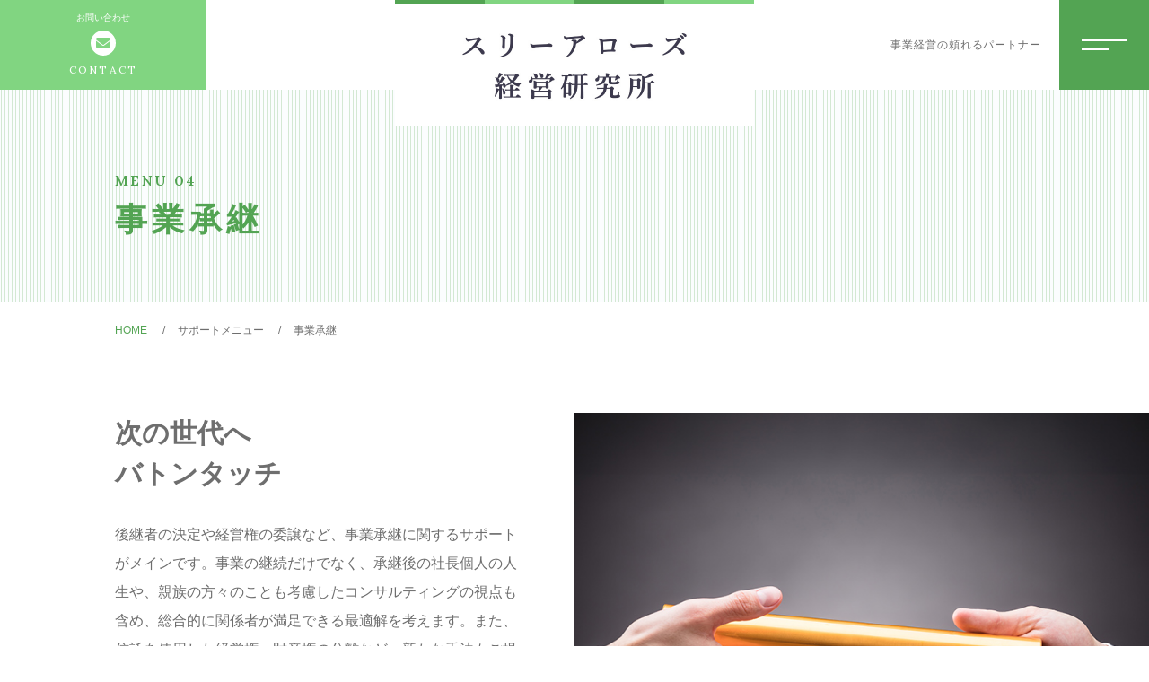

--- FILE ---
content_type: text/html; charset=UTF-8
request_url: https://3arrows.net/menu_post/04/
body_size: 8790
content:
<!DOCTYPE html>
<html lang="ja">

<head prefix="og: http://ogp.me/ns# fb: http://ogp.me/ns/fb# article: http://ogp.me/ns/artcle#">

<meta charset="UTF-8">
<meta http-equiv="X-UA-Compatible" content="IE=edge">
<meta name="format-detection" content="telephone=no,address=no,email=no">
<meta name="viewport" content="width=device-width,initial-scale=1,user-scalable=no,viewport-fit=cover">



<meta name="msapplication-TileColor" content="#00688b">
<meta name="theme-color" content="#ffffff">

<script type="application/ld+json">{
    "@context": "https://schema.org",
    "@type": "BreadcrumbList",
    "itemListElement": [
        {
            "@type": "ListItem",
            "position": 1,
            "name": "HOME",
            "item": "https://3arrows.net/"
        },
        {
            "@type": "ListItem",
            "position": 2,
            "name": "サポートメニュー",
            "item": "https://3arrows.net/menu/"
        },
        {
            "@type": "ListItem",
            "position": 3,
            "name": "事業承継"
        }
    ]
}</script>

		<!-- All in One SEO 4.1.5.3 -->
		<title>事業承継 - スリーアローズ経営研究所</title>
		<meta name="robots" content="max-image-preview:large" />
		<link rel="canonical" href="https://3arrows.net/menu_post/04/" />
		<meta property="og:locale" content="ja_JP" />
		<meta property="og:site_name" content="スリーアローズ経営研究所 -" />
		<meta property="og:type" content="article" />
		<meta property="og:title" content="事業承継 - スリーアローズ経営研究所" />
		<meta property="og:url" content="https://3arrows.net/menu_post/04/" />
		<meta property="article:published_time" content="2023-12-15T04:49:01+00:00" />
		<meta property="article:modified_time" content="2024-02-22T05:03:55+00:00" />
		<meta name="twitter:card" content="summary" />
		<meta name="twitter:domain" content="3arrows.net" />
		<meta name="twitter:title" content="事業承継 - スリーアローズ経営研究所" />
		<!-- All in One SEO -->

<link rel='dns-prefetch' href='//static.addtoany.com' />
<link rel='dns-prefetch' href='//www.googletagmanager.com' />
<link rel='stylesheet'  href='https://3arrows.net/wp-includes/css/dist/block-library/style.min.css?ver=6.4.7' media='all'>
<style id='wp-block-library-theme-inline-css' type='text/css'>
.wp-block-audio figcaption{color:#555;font-size:13px;text-align:center}.is-dark-theme .wp-block-audio figcaption{color:hsla(0,0%,100%,.65)}.wp-block-audio{margin:0 0 1em}.wp-block-code{border:1px solid #ccc;border-radius:4px;font-family:Menlo,Consolas,monaco,monospace;padding:.8em 1em}.wp-block-embed figcaption{color:#555;font-size:13px;text-align:center}.is-dark-theme .wp-block-embed figcaption{color:hsla(0,0%,100%,.65)}.wp-block-embed{margin:0 0 1em}.blocks-gallery-caption{color:#555;font-size:13px;text-align:center}.is-dark-theme .blocks-gallery-caption{color:hsla(0,0%,100%,.65)}.wp-block-image figcaption{color:#555;font-size:13px;text-align:center}.is-dark-theme .wp-block-image figcaption{color:hsla(0,0%,100%,.65)}.wp-block-image{margin:0 0 1em}.wp-block-pullquote{border-bottom:4px solid;border-top:4px solid;color:currentColor;margin-bottom:1.75em}.wp-block-pullquote cite,.wp-block-pullquote footer,.wp-block-pullquote__citation{color:currentColor;font-size:.8125em;font-style:normal;text-transform:uppercase}.wp-block-quote{border-left:.25em solid;margin:0 0 1.75em;padding-left:1em}.wp-block-quote cite,.wp-block-quote footer{color:currentColor;font-size:.8125em;font-style:normal;position:relative}.wp-block-quote.has-text-align-right{border-left:none;border-right:.25em solid;padding-left:0;padding-right:1em}.wp-block-quote.has-text-align-center{border:none;padding-left:0}.wp-block-quote.is-large,.wp-block-quote.is-style-large,.wp-block-quote.is-style-plain{border:none}.wp-block-search .wp-block-search__label{font-weight:700}.wp-block-search__button{border:1px solid #ccc;padding:.375em .625em}:where(.wp-block-group.has-background){padding:1.25em 2.375em}.wp-block-separator.has-css-opacity{opacity:.4}.wp-block-separator{border:none;border-bottom:2px solid;margin-left:auto;margin-right:auto}.wp-block-separator.has-alpha-channel-opacity{opacity:1}.wp-block-separator:not(.is-style-wide):not(.is-style-dots){width:100px}.wp-block-separator.has-background:not(.is-style-dots){border-bottom:none;height:1px}.wp-block-separator.has-background:not(.is-style-wide):not(.is-style-dots){height:2px}.wp-block-table{margin:0 0 1em}.wp-block-table td,.wp-block-table th{word-break:normal}.wp-block-table figcaption{color:#555;font-size:13px;text-align:center}.is-dark-theme .wp-block-table figcaption{color:hsla(0,0%,100%,.65)}.wp-block-video figcaption{color:#555;font-size:13px;text-align:center}.is-dark-theme .wp-block-video figcaption{color:hsla(0,0%,100%,.65)}.wp-block-video{margin:0 0 1em}.wp-block-template-part.has-background{margin-bottom:0;margin-top:0;padding:1.25em 2.375em}
</style>
<style id='classic-theme-styles-inline-css' type='text/css'>
/*! This file is auto-generated */
.wp-block-button__link{color:#fff;background-color:#32373c;border-radius:9999px;box-shadow:none;text-decoration:none;padding:calc(.667em + 2px) calc(1.333em + 2px);font-size:1.125em}.wp-block-file__button{background:#32373c;color:#fff;text-decoration:none}
</style>
<style id='global-styles-inline-css' type='text/css'>
body{--wp--preset--color--black: #000000;--wp--preset--color--cyan-bluish-gray: #abb8c3;--wp--preset--color--white: #ffffff;--wp--preset--color--pale-pink: #f78da7;--wp--preset--color--vivid-red: #cf2e2e;--wp--preset--color--luminous-vivid-orange: #ff6900;--wp--preset--color--luminous-vivid-amber: #fcb900;--wp--preset--color--light-green-cyan: #7bdcb5;--wp--preset--color--vivid-green-cyan: #00d084;--wp--preset--color--pale-cyan-blue: #8ed1fc;--wp--preset--color--vivid-cyan-blue: #0693e3;--wp--preset--color--vivid-purple: #9b51e0;--wp--preset--gradient--vivid-cyan-blue-to-vivid-purple: linear-gradient(135deg,rgba(6,147,227,1) 0%,rgb(155,81,224) 100%);--wp--preset--gradient--light-green-cyan-to-vivid-green-cyan: linear-gradient(135deg,rgb(122,220,180) 0%,rgb(0,208,130) 100%);--wp--preset--gradient--luminous-vivid-amber-to-luminous-vivid-orange: linear-gradient(135deg,rgba(252,185,0,1) 0%,rgba(255,105,0,1) 100%);--wp--preset--gradient--luminous-vivid-orange-to-vivid-red: linear-gradient(135deg,rgba(255,105,0,1) 0%,rgb(207,46,46) 100%);--wp--preset--gradient--very-light-gray-to-cyan-bluish-gray: linear-gradient(135deg,rgb(238,238,238) 0%,rgb(169,184,195) 100%);--wp--preset--gradient--cool-to-warm-spectrum: linear-gradient(135deg,rgb(74,234,220) 0%,rgb(151,120,209) 20%,rgb(207,42,186) 40%,rgb(238,44,130) 60%,rgb(251,105,98) 80%,rgb(254,248,76) 100%);--wp--preset--gradient--blush-light-purple: linear-gradient(135deg,rgb(255,206,236) 0%,rgb(152,150,240) 100%);--wp--preset--gradient--blush-bordeaux: linear-gradient(135deg,rgb(254,205,165) 0%,rgb(254,45,45) 50%,rgb(107,0,62) 100%);--wp--preset--gradient--luminous-dusk: linear-gradient(135deg,rgb(255,203,112) 0%,rgb(199,81,192) 50%,rgb(65,88,208) 100%);--wp--preset--gradient--pale-ocean: linear-gradient(135deg,rgb(255,245,203) 0%,rgb(182,227,212) 50%,rgb(51,167,181) 100%);--wp--preset--gradient--electric-grass: linear-gradient(135deg,rgb(202,248,128) 0%,rgb(113,206,126) 100%);--wp--preset--gradient--midnight: linear-gradient(135deg,rgb(2,3,129) 0%,rgb(40,116,252) 100%);--wp--preset--font-size--small: 13px;--wp--preset--font-size--medium: 20px;--wp--preset--font-size--large: 36px;--wp--preset--font-size--x-large: 42px;--wp--preset--spacing--20: 0.44rem;--wp--preset--spacing--30: 0.67rem;--wp--preset--spacing--40: 1rem;--wp--preset--spacing--50: 1.5rem;--wp--preset--spacing--60: 2.25rem;--wp--preset--spacing--70: 3.38rem;--wp--preset--spacing--80: 5.06rem;--wp--preset--shadow--natural: 6px 6px 9px rgba(0, 0, 0, 0.2);--wp--preset--shadow--deep: 12px 12px 50px rgba(0, 0, 0, 0.4);--wp--preset--shadow--sharp: 6px 6px 0px rgba(0, 0, 0, 0.2);--wp--preset--shadow--outlined: 6px 6px 0px -3px rgba(255, 255, 255, 1), 6px 6px rgba(0, 0, 0, 1);--wp--preset--shadow--crisp: 6px 6px 0px rgba(0, 0, 0, 1);}:where(.is-layout-flex){gap: 0.5em;}:where(.is-layout-grid){gap: 0.5em;}body .is-layout-flow > .alignleft{float: left;margin-inline-start: 0;margin-inline-end: 2em;}body .is-layout-flow > .alignright{float: right;margin-inline-start: 2em;margin-inline-end: 0;}body .is-layout-flow > .aligncenter{margin-left: auto !important;margin-right: auto !important;}body .is-layout-constrained > .alignleft{float: left;margin-inline-start: 0;margin-inline-end: 2em;}body .is-layout-constrained > .alignright{float: right;margin-inline-start: 2em;margin-inline-end: 0;}body .is-layout-constrained > .aligncenter{margin-left: auto !important;margin-right: auto !important;}body .is-layout-constrained > :where(:not(.alignleft):not(.alignright):not(.alignfull)){max-width: var(--wp--style--global--content-size);margin-left: auto !important;margin-right: auto !important;}body .is-layout-constrained > .alignwide{max-width: var(--wp--style--global--wide-size);}body .is-layout-flex{display: flex;}body .is-layout-flex{flex-wrap: wrap;align-items: center;}body .is-layout-flex > *{margin: 0;}body .is-layout-grid{display: grid;}body .is-layout-grid > *{margin: 0;}:where(.wp-block-columns.is-layout-flex){gap: 2em;}:where(.wp-block-columns.is-layout-grid){gap: 2em;}:where(.wp-block-post-template.is-layout-flex){gap: 1.25em;}:where(.wp-block-post-template.is-layout-grid){gap: 1.25em;}.has-black-color{color: var(--wp--preset--color--black) !important;}.has-cyan-bluish-gray-color{color: var(--wp--preset--color--cyan-bluish-gray) !important;}.has-white-color{color: var(--wp--preset--color--white) !important;}.has-pale-pink-color{color: var(--wp--preset--color--pale-pink) !important;}.has-vivid-red-color{color: var(--wp--preset--color--vivid-red) !important;}.has-luminous-vivid-orange-color{color: var(--wp--preset--color--luminous-vivid-orange) !important;}.has-luminous-vivid-amber-color{color: var(--wp--preset--color--luminous-vivid-amber) !important;}.has-light-green-cyan-color{color: var(--wp--preset--color--light-green-cyan) !important;}.has-vivid-green-cyan-color{color: var(--wp--preset--color--vivid-green-cyan) !important;}.has-pale-cyan-blue-color{color: var(--wp--preset--color--pale-cyan-blue) !important;}.has-vivid-cyan-blue-color{color: var(--wp--preset--color--vivid-cyan-blue) !important;}.has-vivid-purple-color{color: var(--wp--preset--color--vivid-purple) !important;}.has-black-background-color{background-color: var(--wp--preset--color--black) !important;}.has-cyan-bluish-gray-background-color{background-color: var(--wp--preset--color--cyan-bluish-gray) !important;}.has-white-background-color{background-color: var(--wp--preset--color--white) !important;}.has-pale-pink-background-color{background-color: var(--wp--preset--color--pale-pink) !important;}.has-vivid-red-background-color{background-color: var(--wp--preset--color--vivid-red) !important;}.has-luminous-vivid-orange-background-color{background-color: var(--wp--preset--color--luminous-vivid-orange) !important;}.has-luminous-vivid-amber-background-color{background-color: var(--wp--preset--color--luminous-vivid-amber) !important;}.has-light-green-cyan-background-color{background-color: var(--wp--preset--color--light-green-cyan) !important;}.has-vivid-green-cyan-background-color{background-color: var(--wp--preset--color--vivid-green-cyan) !important;}.has-pale-cyan-blue-background-color{background-color: var(--wp--preset--color--pale-cyan-blue) !important;}.has-vivid-cyan-blue-background-color{background-color: var(--wp--preset--color--vivid-cyan-blue) !important;}.has-vivid-purple-background-color{background-color: var(--wp--preset--color--vivid-purple) !important;}.has-black-border-color{border-color: var(--wp--preset--color--black) !important;}.has-cyan-bluish-gray-border-color{border-color: var(--wp--preset--color--cyan-bluish-gray) !important;}.has-white-border-color{border-color: var(--wp--preset--color--white) !important;}.has-pale-pink-border-color{border-color: var(--wp--preset--color--pale-pink) !important;}.has-vivid-red-border-color{border-color: var(--wp--preset--color--vivid-red) !important;}.has-luminous-vivid-orange-border-color{border-color: var(--wp--preset--color--luminous-vivid-orange) !important;}.has-luminous-vivid-amber-border-color{border-color: var(--wp--preset--color--luminous-vivid-amber) !important;}.has-light-green-cyan-border-color{border-color: var(--wp--preset--color--light-green-cyan) !important;}.has-vivid-green-cyan-border-color{border-color: var(--wp--preset--color--vivid-green-cyan) !important;}.has-pale-cyan-blue-border-color{border-color: var(--wp--preset--color--pale-cyan-blue) !important;}.has-vivid-cyan-blue-border-color{border-color: var(--wp--preset--color--vivid-cyan-blue) !important;}.has-vivid-purple-border-color{border-color: var(--wp--preset--color--vivid-purple) !important;}.has-vivid-cyan-blue-to-vivid-purple-gradient-background{background: var(--wp--preset--gradient--vivid-cyan-blue-to-vivid-purple) !important;}.has-light-green-cyan-to-vivid-green-cyan-gradient-background{background: var(--wp--preset--gradient--light-green-cyan-to-vivid-green-cyan) !important;}.has-luminous-vivid-amber-to-luminous-vivid-orange-gradient-background{background: var(--wp--preset--gradient--luminous-vivid-amber-to-luminous-vivid-orange) !important;}.has-luminous-vivid-orange-to-vivid-red-gradient-background{background: var(--wp--preset--gradient--luminous-vivid-orange-to-vivid-red) !important;}.has-very-light-gray-to-cyan-bluish-gray-gradient-background{background: var(--wp--preset--gradient--very-light-gray-to-cyan-bluish-gray) !important;}.has-cool-to-warm-spectrum-gradient-background{background: var(--wp--preset--gradient--cool-to-warm-spectrum) !important;}.has-blush-light-purple-gradient-background{background: var(--wp--preset--gradient--blush-light-purple) !important;}.has-blush-bordeaux-gradient-background{background: var(--wp--preset--gradient--blush-bordeaux) !important;}.has-luminous-dusk-gradient-background{background: var(--wp--preset--gradient--luminous-dusk) !important;}.has-pale-ocean-gradient-background{background: var(--wp--preset--gradient--pale-ocean) !important;}.has-electric-grass-gradient-background{background: var(--wp--preset--gradient--electric-grass) !important;}.has-midnight-gradient-background{background: var(--wp--preset--gradient--midnight) !important;}.has-small-font-size{font-size: var(--wp--preset--font-size--small) !important;}.has-medium-font-size{font-size: var(--wp--preset--font-size--medium) !important;}.has-large-font-size{font-size: var(--wp--preset--font-size--large) !important;}.has-x-large-font-size{font-size: var(--wp--preset--font-size--x-large) !important;}
.wp-block-navigation a:where(:not(.wp-element-button)){color: inherit;}
:where(.wp-block-post-template.is-layout-flex){gap: 1.25em;}:where(.wp-block-post-template.is-layout-grid){gap: 1.25em;}
:where(.wp-block-columns.is-layout-flex){gap: 2em;}:where(.wp-block-columns.is-layout-grid){gap: 2em;}
.wp-block-pullquote{font-size: 1.5em;line-height: 1.6;}
</style>
<link rel='stylesheet'  href='https://3arrows.net/wp-content/plugins/add-to-any/addtoany.min.css?ver=1.16' media='all'>
<script type="text/javascript" id="addtoany-core-js-before">
/* <![CDATA[ */
window.a2a_config=window.a2a_config||{};a2a_config.callbacks=[];a2a_config.overlays=[];a2a_config.templates={};a2a_localize = {
	Share: "共有",
	Save: "ブックマーク",
	Subscribe: "購読",
	Email: "メール",
	Bookmark: "ブックマーク",
	ShowAll: "すべて表示する",
	ShowLess: "小さく表示する",
	FindServices: "サービスを探す",
	FindAnyServiceToAddTo: "追加するサービスを今すぐ探す",
	PoweredBy: "Powered by",
	ShareViaEmail: "メールでシェアする",
	SubscribeViaEmail: "メールで購読する",
	BookmarkInYourBrowser: "ブラウザにブックマーク",
	BookmarkInstructions: "このページをブックマークするには、 Ctrl+D または \u2318+D を押下。",
	AddToYourFavorites: "お気に入りに追加",
	SendFromWebOrProgram: "任意のメールアドレスまたはメールプログラムから送信",
	EmailProgram: "メールプログラム",
	More: "詳細&#8230;",
	ThanksForSharing: "共有ありがとうございます !",
	ThanksForFollowing: "フォローありがとうございます !"
};
/* ]]> */
</script>
<script type="text/javascript" async src="https://static.addtoany.com/menu/page.js" id="addtoany-core-js"></script>
<script type="text/javascript" src="https://3arrows.net/wp-includes/js/jquery/jquery.min.js?ver=3.7.1" id="jquery-core-js"></script>
<script type="text/javascript" src="https://3arrows.net/wp-includes/js/jquery/jquery-migrate.min.js?ver=3.4.1" id="jquery-migrate-js"></script>
<script type="text/javascript" async src="https://3arrows.net/wp-content/plugins/add-to-any/addtoany.min.js?ver=1.1" id="addtoany-jquery-js"></script>

<!-- Site Kit によって追加された Google タグ（gtag.js）スニペット -->
<!-- Google アナリティクス スニペット (Site Kit が追加) -->
<script type="text/javascript" src="https://www.googletagmanager.com/gtag/js?id=GT-K4V83BV8" id="google_gtagjs-js" async></script>
<script type="text/javascript" id="google_gtagjs-js-after">
/* <![CDATA[ */
window.dataLayer = window.dataLayer || [];function gtag(){dataLayer.push(arguments);}
gtag("set","linker",{"domains":["3arrows.net"]});
gtag("js", new Date());
gtag("set", "developer_id.dZTNiMT", true);
gtag("config", "GT-K4V83BV8");
 window._googlesitekit = window._googlesitekit || {}; window._googlesitekit.throttledEvents = []; window._googlesitekit.gtagEvent = (name, data) => { var key = JSON.stringify( { name, data } ); if ( !! window._googlesitekit.throttledEvents[ key ] ) { return; } window._googlesitekit.throttledEvents[ key ] = true; setTimeout( () => { delete window._googlesitekit.throttledEvents[ key ]; }, 5 ); gtag( "event", name, { ...data, event_source: "site-kit" } ); }; 
/* ]]> */
</script>
<link rel="https://api.w.org/" href="https://3arrows.net/wp-json/" /><link rel="alternate" type="application/json" href="https://3arrows.net/wp-json/wp/v2/menu/3154" /><link rel="alternate" type="application/json+oembed" href="https://3arrows.net/wp-json/oembed/1.0/embed?url=https%3A%2F%2F3arrows.net%2Fmenu_post%2F04%2F" />
<link rel="alternate" type="text/xml+oembed" href="https://3arrows.net/wp-json/oembed/1.0/embed?url=https%3A%2F%2F3arrows.net%2Fmenu_post%2F04%2F&#038;format=xml" />
<meta name="generator" content="Site Kit by Google 1.171.0" /><link rel="icon" type="image/x-icon" href="https://3arrows.net/wp-content/themes/sg095b/img/favicon.png">
<link rel="apple-touch-icon" sizes="180x180" href="https://3arrows.net/wp-content/themes/sg095b/img/apple-touch-icon.png">
<link rel="stylesheet" href="//use.fontawesome.com/releases/v6.4.2/css/all.css">
<link rel="stylesheet" href="https://3arrows.net/wp-content/themes/sg095b/css/layout.css">
<link rel="stylesheet" href="https://3arrows.net/wp-content/themes/sg095b/css/libs/loading.css">
<link rel="stylesheet" href="https://3arrows.net/wp-content/themes/sg095b/css/libs/swiper.css">
<link rel="dns-prefetch" href="//fonts.googleapis.com">
<script src="https://code.jquery.com/jquery-3.2.1.min.js"></script>
<script>window.jQuery || document.write('<script src="https://3arrows.net/wp-content/themes/sg095b/js/jquery.js"><\/script>')</script>
</head>
<body class="menu_post-template-default single single-menu_post postid-3154" data-status="loading">

  <div class="js-loading">
    <div class="js-loading-parts"></div>
  </div>  <div id="js-wrapper" class="l-wrapper is-chrome">
    <header id="js-header" class="l-header">
      <div class="p-header">
        <div class="p-header-left">
                                                                                          <div class="p-header-mail">
                                  <a class="p-header-mail__link" href="https://3arrows.net/contact/">
                    <div class="p-header-mail__wrap">
                                          <small class="p-header-mail-head">お問い合わせ</small>
                                        <span class="p-header-mail-add">CONTACT</span>
                    </div>
                  </a>
                </div>
                                            </div><!-- /.p-header-left -->
                  <p class="p-header-logo">
            <a href="https://3arrows.net" class="p-header-logo-link">
                              <img src="https://3arrows.net/wp-content/uploads/2023/12/logo.jpg" alt="スリーアローズ経営研究所" class="p-header-logo-img pc" loading="lazy">
                <img src="https://3arrows.net/wp-content/uploads/2023/12/logo_sp.png" alt="スリーアローズ経営研究所" class="p-header-logo-img sp" loading="lazy">
                          </a>
          </p>
                <div class="p-header-right">
           
            <div class="p-header-txt">
              事業経営の頼れるパートナー 
            </div>
                            </div><!-- /.p-header-right -->          
      </div>
    </header>
    
    <button class="p-hum">
      <span class="p-hum-line"></span>
      <span class="p-hum-line"></span>
    </button>
    <nav class="l-gnav pc">
      <div class="p-gnav is-diagonal" style="background-image: url('https://3arrows.net/wp-content/uploads/2023/12/img_gnav.jpg');">
        <div class="p-gnav-wrap">
                      <ul class="p-gnav-list">
                                              <li class="p-gnav-item">
                  <p class="p-gnav-item-wrap"><a href="https://3arrows.net/" class="p-gnav-link">トップページ</a></p>
                                  </li>
                                              <li class="p-gnav-item">
                  <p class="p-gnav-item-wrap"><a href="https://3arrows.net/about/" class="p-gnav-link">当事務所について</a></p>
                                  </li>
                                              <li class="p-gnav-item">
                  <p class="p-gnav-item-wrap"><a href="https://3arrows.net/menu/" class="p-gnav-link">サポートメニュー</a></p>
                                      <ul class="p-gnav-snav-list">
                                                                      <li class="p-gnav-item">
                          <p class="p-gnav-item-wrap"><a href="https://3arrows.net/menu_post/01/" class="p-gnav-link">資金調達</a></p>
                        </li>
                                                                      <li class="p-gnav-item">
                          <p class="p-gnav-item-wrap"><a href="https://3arrows.net/menu_post/02/" class="p-gnav-link">事業計画策定</a></p>
                        </li>
                                                                      <li class="p-gnav-item">
                          <p class="p-gnav-item-wrap"><a href="https://3arrows.net/menu_post/03/" class="p-gnav-link">事業買収・売却（M＆A）</a></p>
                        </li>
                                                                      <li class="p-gnav-item">
                          <p class="p-gnav-item-wrap"><a href="https://3arrows.net/menu_post/04/" class="p-gnav-link">事業承継</a></p>
                        </li>
                                          </ul>
                                  </li>
                                              <li class="p-gnav-item">
                  <p class="p-gnav-item-wrap"><a href="https://3arrows.net/about/#profile" class="p-gnav-link">代表紹介</a></p>
                                  </li>
                                              <li class="p-gnav-item">
                  <p class="p-gnav-item-wrap"><a href="https://3arrows.net/access/" class="p-gnav-link">アクセス</a></p>
                                  </li>
                                              <li class="p-gnav-item">
                  <p class="p-gnav-item-wrap"><a href="https://3arrows.net/faq/" class="p-gnav-link">よくある質問</a></p>
                                  </li>
                                              <li class="p-gnav-item">
                  <p class="p-gnav-item-wrap"><a href="https://3arrows.net/news/" class="p-gnav-link">ニュース</a></p>
                                  </li>
                                              <li class="p-gnav-item">
                  <p class="p-gnav-item-wrap"><a href="https://3arrows.net/contents/" class="p-gnav-link">コンテンツ</a></p>
                                  </li>
                                              <li class="p-gnav-item">
                  <p class="p-gnav-item-wrap"><a href="https://3arrows.net/contact/" class="p-gnav-link">お問い合わせ</a></p>
                                  </li>
                          </ul>
                    
        </div>
      </div>
    </nav>
                  <nav class="l-gnav sp">
          <div class="p-gnav">
            <div class="p-gnav-wrap">
                              <ul class="p-gnav-list p-nav-sp-left">
                                                          <li class="p-gnav-item">
                      <p class="p-gnav-item-wrap"><a href="https://3arrows.net/" class="p-gnav-link">トップページ</a></p>
                                          </li>
                                                          <li class="p-gnav-item">
                      <p class="p-gnav-item-wrap"><a href="https://3arrows.net/about/" class="p-gnav-link">当事務所について</a></p>
                                          </li>
                                                          <li class="p-gnav-item">
                      <p class="p-gnav-item-wrap"><a href="https://3arrows.net/menu/" class="p-gnav-link">サポートメニュー</a></p>
                                              <ul class="p-gnav-snav-list">
                                                                                  <li class="p-gnav-item">
                              <p class="p-gnav-item-wrap"><a href="https://3arrows.net/menu_post/01/" class="p-gnav-link">資金調達</a></p>
                            </li>
                                                                                  <li class="p-gnav-item">
                              <p class="p-gnav-item-wrap"><a href="https://3arrows.net/menu_post/02/" class="p-gnav-link">事業計画策定</a></p>
                            </li>
                                                                                  <li class="p-gnav-item">
                              <p class="p-gnav-item-wrap"><a href="https://3arrows.net/menu_post/03/" class="p-gnav-link">事業買収・売却（M＆A）</a></p>
                            </li>
                                                                                  <li class="p-gnav-item">
                              <p class="p-gnav-item-wrap"><a href="https://3arrows.net/menu_post/04/" class="p-gnav-link">事業承継</a></p>
                            </li>
                                                  </ul>
                                          </li>
                                  </ul>
                                            <ul class="p-gnav-list p-nav-sp-right">
                                                          <li class="p-gnav-item">
                      <p class="p-gnav-item-wrap"><a href="https://3arrows.net/about/#profile" class="p-gnav-link">代表紹介</a></p>
                                          </li>
                                                          <li class="p-gnav-item">
                      <p class="p-gnav-item-wrap"><a href="https://3arrows.net/access/" class="p-gnav-link">アクセス</a></p>
                                          </li>
                                                          <li class="p-gnav-item">
                      <p class="p-gnav-item-wrap"><a href="https://3arrows.net/faq/" class="p-gnav-link">よくある質問</a></p>
                                          </li>
                                                          <li class="p-gnav-item">
                      <p class="p-gnav-item-wrap"><a href="https://3arrows.net/news/" class="p-gnav-link">ニュース</a></p>
                                          </li>
                                                          <li class="p-gnav-item">
                      <p class="p-gnav-item-wrap"><a href="https://3arrows.net/contents/" class="p-gnav-link">コンテンツ</a></p>
                                          </li>
                                  </ul>
                            
            </div>
                          <ul class="p-gnav-cta">
                                                      <li class="p-gnav-cta-item">
                      <p class="p-gnav-cta-item-wrap">
                        <a href="tel:03-6262-1945" class="p-contact-tel p-contact-link">
                          <small class="p-contact-tel-head">お問い合わせ</small>
                          <span class="p-contact-tel-add">03-6262-1945</span>
                        </a>
                      </p>
                    </li>
                                                                                                            <li class="p-gnav-cta-item">
                      <p class="p-gnav-cta-item-wrap">
                        <a href="https://3arrows.net/contact/" class="p-contact-mail p-contact-link">
                          <small class="p-contact-mail-head">メールでのお問い合わせ</small>
                          <span class="p-contact-mail-add">CONTACT</span>
                        </a>
                      </p>
                    </li>
                                                </ul>
                      </div>
        </nav>
              <main class="l-main">
      <article class="l-subpage">
        <header class="p-subpage-header">
          <div class="p-subpage-header-wrap">
            <h1 class="p-subpage-header-ttl">
                              <span class="p-subpage-header-ttl-menu">MENU 04</span>
                                            <span class="p-subpage-header-ttl-menu-big">事業承継</span>
                          </h1>
          </div>
        </header>
                <nav class="c-breadcrumbs">
          <ol class="c-breadcrumbs-items" itemscope itemtype="http://schema.org/BreadcrumbList">
            <li class="c-breadcrumbs-item" itemprop="itemListElement" itemscope itemtype="http://schema.org/ListItem">
              <a class="c-breadcrumbs-link is-home" href="https://3arrows.net" itemprop="item">
                <span itemprop="name">HOME</span>
              </a>
              <meta itemprop="position" content="1" />
            </li>
            <li class="c-breadcrumbs-item" itemprop="itemListElement" itemscope itemtype="http://schema.org/ListItem">
              <a class="c-breadcrumbs-link" href="https://3arrows.net/menu/" itemprop="item">
                <span itemprop="name">サポートメニュー</span>
              </a>
              <meta itemprop="position" content="2" />
            </li>
            <li class="c-breadcrumbs-item" itemprop="itemListElement" itemscope itemtype="http://schema.org/ListItem"><span itemprop="name">事業承継</span><meta itemprop="position" content="3" /></li>
          </ol>
        </nav>
                                                    <section class="p-menu-detail-head c-section">
                <div class="p-menu-detail-head-wrap">
                  <div class="p-menu-detail-head-sec">
                                          <div class="p-menu-detail-head-sec-photo">
                        <figure class="p-menu-detail-head-sec-figure">
                          <img src="https://3arrows.net/wp-content/uploads/2023/12/img_menu04-1.jpg" class="p-menu-detail-head-sec-img" alt="">
                        </figure>
                      </div>
                                                              <div class="p-menu-detail-head-sec-content">
                                                  <h3 class="p-menu-detail-head-sec-ttl">
                            <span class="p-menu-detail-head-sec-ttl-em">次の世代へ<br />
バトンタッチ</span>
                          </h3>
                                                                        <div class="p-menu-detail-head-sec-txt">
                          後継者の決定や経営権の委譲など、事業承継に関するサポートがメインです。事業の継続だけでなく、承継後の社長個人の人生や、親族の方々のことも考慮したコンサルティングの視点も含め、総合的に関係者が満足できる最適解を考えます。また、信託を使用した経営権・財産権の分離など、新たな手法もご提案可能です。<br />
<br />
<span style="font-weight: bold">主なサポート内容</span><br />
●事業承継に必要なニーズと視点の整理<br />
●親族や関係者含めた関係性の整理<br />
●親族間の想いを調整（家族会議開催など）<br />
●事業承継計画の策定<br />
●事業の磨き上げや事業承継計画実現に向けたサポート<br />
●後継者の育成                        </div>
                                              </div>
                                      </div><!-- /.p-menu-detail-head-sec -->
                </div>
              </section><!-- /.p-menu-detail-head -->
                                      
                                            <section class="p-menu-flow c-section" style="background-image: url(https://3arrows.net/wp-content/uploads/2023/12/flow_bg.jpg);">
                                  <h2 class="p-contents-ttl">
                                          <span class="p-contents-ttl-en">FLOW</span>
                                                              <small class="p-contents-ttl-ja">サポートの流れ</small>
                                      </h2>
                                                  <div class="p-menu-flow-wrap">
                    <div class="p-menu-flow-inner">
                                              <ul class="p-menu-flow-list">
                                                      <li class="p-menu-flow-item">
                                                              <h3 class="p-menu-flow-ttl">お問い合わせ</h3>
                                                                                            <div class="p-menu-flow-txt">お電話または<a href="../../contact" style="text-decoration:underline;color:#1a0dab">お問い合わせフォーム</a>よりご連絡ください。折り返しお悩みやご要望を簡単にお聞きし、初回無料相談のスケジュールを調整します。</div>
                                                          </li>
                                                      <li class="p-menu-flow-item">
                                                              <h3 class="p-menu-flow-ttl">ヒアリング・ご提案</h3>
                                                                                            <div class="p-menu-flow-txt">ご事情とお考えをお聞きして、当事務所で支援できる内容をご相談します。当事務所をご活用いただく方向になった場合は、提案書を作成いたしますので、ご確認ください。</div>
                                                          </li>
                                                      <li class="p-menu-flow-item">
                                                              <h3 class="p-menu-flow-ttl">ご契約</h3>
                                                                                            <div class="p-menu-flow-txt">提案書の内容でよろしければ、当事務所とコンサルティング契約を締結します。</div>
                                                          </li>
                                                      <li class="p-menu-flow-item">
                                                              <h3 class="p-menu-flow-ttl">コンサルティングの実施</h3>
                                                                                            <div class="p-menu-flow-txt">事業承継計画の作成から計画の実行まで、お客様に寄り添ったサポートを提供します。</div>
                                                          </li>
                                                  </ul>
                                                                                                                                                                </div>
                  </div>
                              </section><!-- /.p-menu-flow -->
                                                                                                <div class="p-menu-nav c-section">
            <ul class="p-menu-nav-list">
                              <li class="p-menu-nav-item">
                                    <a href="https://3arrows.net/menu_post/01/" class="p-menu-nav-link">
                    <figure class="p-menu-nav-figure">
                                            <img src="https://3arrows.net/wp-content/uploads/2023/12/img_menu.jpg" class="p-menu-nav-img">
                    </figure>
                                          <div class="p-menu-nav-item-btn">資金調達</div>
                                      </a>
                </li>
                              <li class="p-menu-nav-item">
                                    <a href="https://3arrows.net/menu_post/02/" class="p-menu-nav-link">
                    <figure class="p-menu-nav-figure">
                                            <img src="https://3arrows.net/wp-content/uploads/2023/12/img_menu01_.jpg" class="p-menu-nav-img">
                    </figure>
                                          <div class="p-menu-nav-item-btn">事業計画策定</div>
                                      </a>
                </li>
                              <li class="p-menu-nav-item">
                                    <a href="https://3arrows.net/menu_post/03/" class="p-menu-nav-link">
                    <figure class="p-menu-nav-figure">
                                            <img src="https://3arrows.net/wp-content/uploads/2023/12/img_menu03.jpg" class="p-menu-nav-img">
                    </figure>
                                          <div class="p-menu-nav-item-btn">事業買収・売却（M＆A）</div>
                                      </a>
                </li>
                          </ul>
          </div>
              </article><!-- /l-subpage -->        
    </main>
    <footer class="l-footer">
      <div class="p-global-footer">
                              <div class="p-contact">
              <ul class="p-contact-wrap">
                                                                                                                                                                  <li class="p-contact-btn">
                      <a href="https://3arrows.net/contact/" class="p-contact-mail p-contact-link">
                        <small class="p-contact-mail-head">お問い合わせ</small>
                        <span class="p-contact-mail-add">CONTACT</span>
                      </a>
                    </li>
                                                </ul>
            </div><!-- /.p-contact -->
            
                                    <nav class="p-footer-nav">
            <ul class="p-footer-nav-list">
                                              <li class="p-footer-nav-item">
                  <a href="https://3arrows.net/" class="p-footer-nav-link">
                    <span class="p-footer-nav-txt">トップページ</span>
                  </a>
                </li>
                                              <li class="p-footer-nav-item">
                  <a href="https://3arrows.net/about/" class="p-footer-nav-link">
                    <span class="p-footer-nav-txt">当事務所について</span>
                  </a>
                </li>
                                              <li class="p-footer-nav-item">
                  <a href="https://3arrows.net/menu/" class="p-footer-nav-link">
                    <span class="p-footer-nav-txt">サポートメニュー</span>
                  </a>
                </li>
                                              <li class="p-footer-nav-item">
                  <a href="https://3arrows.net/about/#profile" class="p-footer-nav-link">
                    <span class="p-footer-nav-txt">代表紹介</span>
                  </a>
                </li>
                                              <li class="p-footer-nav-item">
                  <a href="https://3arrows.net/access/" class="p-footer-nav-link">
                    <span class="p-footer-nav-txt">アクセス</span>
                  </a>
                </li>
                                              <li class="p-footer-nav-item">
                  <a href="https://3arrows.net/faq/" class="p-footer-nav-link">
                    <span class="p-footer-nav-txt">よくある質問</span>
                  </a>
                </li>
                                              <li class="p-footer-nav-item">
                  <a href="https://3arrows.net/news/" class="p-footer-nav-link">
                    <span class="p-footer-nav-txt">ニュース</span>
                  </a>
                </li>
                                              <li class="p-footer-nav-item">
                  <a href="https://3arrows.net/contents/" class="p-footer-nav-link">
                    <span class="p-footer-nav-txt">コンテンツ</span>
                  </a>
                </li>
                                          </ul>
          </nav><!-- /.p-footer-nav -->
                              <nav class="p-footer-sub-link">
          <ul class="p-footer-sub-link-list">
                                        <li class="p-footer-sub-link-item">
                <a href="https://3arrows.net/privacy/" class="p-footer-sub-link-link">
                  <span class="p-footer-sub-link-txt">プライバシーポリシー</span>
                </a>
              </li>
                      </ul>
        </nav><!-- /.p-footer-nav -->
      
                  <ul class="p-footer-bnr">
                                                              </ul><!-- /.p-footer-bnr -->
              </div><!-- /p-global-footer -->
              <small class="p-copy">© 2024 スリーアローズ経営研究所</small>
          </footer>
  </div>
<script src="https://3arrows.net/wp-content/themes/sg095b/js/libs.min.js"></script>
<script src="https://3arrows.net/wp-content/themes/sg095b/js/main.js"></script>
<style id='core-block-supports-inline-css' type='text/css'>
.wp-block-gallery.wp-block-gallery-1{--wp--style--unstable-gallery-gap:var( --wp--style--gallery-gap-default, var( --gallery-block--gutter-size, var( --wp--style--block-gap, 0.5em ) ) );gap:var( --wp--style--gallery-gap-default, var( --gallery-block--gutter-size, var( --wp--style--block-gap, 0.5em ) ) );}
</style>
<script type="text/javascript" src="//cdnjs.cloudflare.com/ajax/libs/jqueryui/1.12.1/jquery-ui.min.js?ver=6.4.7" id="jquery-ui-js"></script>
<script type="text/javascript" src="https://3arrows.net/wp-includes/js/jquery/ui/core.min.js?ver=1.13.2" id="jquery-ui-core-js"></script>
<script type="text/javascript" src="https://3arrows.net/wp-includes/js/jquery/ui/datepicker.min.js?ver=1.13.2" id="jquery-ui-datepicker-js"></script>
</body>
</html>

--- FILE ---
content_type: text/css
request_url: https://3arrows.net/wp-content/themes/sg095b/css/layout.css
body_size: 23036
content:
@charset "UTF-8";
/* =============================================

  # 基本設定

  ## 配色

  - #53a453; color: rgba(83, 164, 83, 1);
  - #81d581;
  - #fff;
  - #6e6e6e;

  ============================================= */
@import url("https://fonts.googleapis.com/css?family=Josefin+Sans:300,400,600,700");
@import url('https://fonts.googleapis.com/css2?family=Lora:wght@400;600&display=swap');
.colorsList {
  color: #53a453;
  color: #81d581;
  color: rgba(83, 164, 83,  0.1);
  color: #fff;
  color: #6e6e6e;
}

/* =============================================
  RESET
============================================= */
*,
*::before,
*::after {
  box-sizing: border-box;
  margin: 0;
  padding: 0;
}

::-moz-selection {
  background: #d8f3f9;
}

::selection {
  background: #d8f3f9;
}

html {
  font-family: sans-serif;
  -ms-text-size-adjust: 100%;
  -webkit-text-size-adjust: 100%;
  font-size: 62.5%;
  height: 100%;
  line-height: 1.15;
  -ms-overflow-style: scrollbar;
  -webkit-tap-highlight-color: transparent;
  -webkit-text-size-adjust: 100%;
  -moz-text-size-adjust: 100%;
  -ms-text-size-adjust: 100%;
  text-size-adjust: 100%;
  width: 100%;
}

a, abbr, acronym, address, applet, big, blockquote, body, caption, cite, code, dd, del, dfn, div, dl, dt, em, fieldset, font, form, h1, h2, h3, h4, h5, h6, html, iframe, ins, kbd, label, legend, li, object, ol, p, pre, q, s, samp, small, span, strike, strong, sub, sup, table, tbody, td, tfoot, th, thead, tr, tt, ul, var {
  border: 0;
  font-style: inherit;
  font-weight: inherit;
  margin: 0;
  outline: 0;
  padding: 0;
}

body {
  margin: 0;
  background: #fff;
  color: #6e6e6e;
  -ms-content-zooming: none;
  font: normal normal normal 1.6em/1.8 'Open Sans', '游ゴシック体', YuGothic, '游ゴシック Medium', 'Yu Gothic Medium', '游ゴシック', 'Yu Gothic', 'Hiragino Kaku Gothic ProN', 'メイリオ', Meiryo, sans-serif;
  -webkit-font-smoothing: antialiased;
  height: 100%;
  -webkit-overflow-scrolling: touch;
  overflow-x: hidden;
  overflow-y: scroll;
  text-align: left;
  width: 100%;
  word-wrap: break-word;
  word-break: normal;
  -webkit-writing-mode: horizontal-tb;
  -ms-writing-mode: lr-tb;
  writing-mode: horizontal-tb;
  line-height: 2;
}

article, aside, details, figcaption, figure, footer, header, main, menu, nav, section, summary {
  display: block;
}

audio, canvas, progress, video {
  display: inline-block;
}

audio:not([controls]) {
  display: none;
  height: 0;
}

progress {
  vertical-align: baseline;
}

[hidden], template {
  display: none;
}

[disabled] {
  cursor: not-allowed;
}

a {
  background-color: transparent;
  -webkit-text-decoration-skip: objects;
  color: currentColor;
  text-decoration: none;
}
a.text-link {
  color: #53a453;
  text-decoration:underline;
}

a:active, a:hover {
  outline-width: 0;
  outline: 0;
}

abbr[title] {
  border-bottom: 0;
  text-decoration: underline;
  text-decoration: underline dotted;
}

b, strong {
  font-weight: inherit;
  font-weight: bolder;
}

dfn {
  font-style: italic;
}

ul,
ol,
li {
  list-style: none;
}

mark {
  background-color: #ff0;
  color: #000;
}

small {
  font-size: 80%;
}

sub, sup {
  font-size: 75%;
  line-height: 0;
  position: relative;
  vertical-align: baseline;
}

sub {
  bottom: -.25em;
}

sup {
  top: -.5em;
}

img {
  border-style: none;
  height: auto;
  max-width: 100%;
  vertical-align: middle;
}

picture,
video {
  height: auto;
  max-width: 100%;
}

table {
  border-collapse: collapse;
  border-spacing: 0;
}

svg:not(:root) {
  overflow: hidden;
}

code, kbd, pre, samp {
  font-family: monospace;
  font-size: 1em;
}

figure {
  margin: 0;
}

hr {
  box-sizing: content-box;
  height: 0;
  overflow: visible;
}

button, input, optgroup, select, textarea {
  font: inherit;
  margin: 0;
  padding: 0;
  border: 0;
  border-radius: 0;
  background-color: transparent;
}

optgroup {
  font-weight: 700;
}

button, input {
  overflow: visible;
}

button, select {
  text-transform: none;
}

[type=reset], [type=submit], button, html [type="button"] {
  -webkit-appearance: none;
}

[type="button"]::-moz-focus-inner, [type="reset"]::-moz-focus-inner, [type="submit"]::-moz-focus-inner, button::-moz-focus-inner {
  border-style: none;
  padding: 0;
}

[type="button"]:-moz-focusring, [type="reset"]:-moz-focusring, [type="submit"]:-moz-focusring, button:-moz-focusring {
  outline: 1px dotted ButtonText;
}

:focus:not(.focus-visible) {
  outline: 0;
}

fieldset {
  border: 1px solid silver;
  margin: 0 2px;
  padding: .35em .625em .75em;
}

legend {
  box-sizing: border-box;
  color: inherit;
  display: table;
  max-width: 100%;
  padding: 0;
  white-space: normal;
}

input[type="text"],
input[type="email"],
input[type="tel"],
textarea,
select {
  width: 100%;
  -webkit-appearance: none;
}

input[type="radio"] {
  -webkit-appearance: auto;
  -moz-appearance: auto;
  appearance: auto;
}

input[type='submit'],
input[type='button'],
button,
select {
  cursor: pointer;
}

select {
  background: url(../img/arrow.svg) no-repeat 98.5% 50%;
  background-size: 12px auto;
  -webkit-appearance: menulist;
  -moz-appearance: menulist;
  appearance: menulist;
}

select::-ms-expand {
  display: none;
}

textarea {
  overflow-y: auto;
  resize: vertical;
}

[type=checkbox], [type=radio] {
  box-sizing: border-box;
  padding: 0;
}

[type="number"]::-webkit-inner-spin-button, [type="number"]::-webkit-outer-spin-button {
  height: auto;
}

[type=search] {
  -webkit-appearance: textfield;
  outline-offset: -2px;
}

[type="search"]::-webkit-search-cancel-button, [type="search"]::-webkit-search-decoration {
  -webkit-appearance: none;
}

::-webkit-input-placeholder {
  color: inherit;
  opacity: .54;
}

::-webkit-file-upload-button {
  -webkit-appearance: button;
  font: inherit;
}

.clearfix {
  *zoom: 1;
}

.clearfix:after {
  content: "";
  display: table;
  clear: both;
}

/*
.f_cc {
  -webkit-box-pack: justify;
  -ms-flex-pack: justify;
  -webkit-justify-content: center;
  justify-content: center;
  -webkit-align-items: center;
  -ms-flex-align: center;
  align-items: center;
}

.f_box, .f_cc {
  display: -webkit-box;
  display: -ms-flexbox;
  display: -webkit-flex;
  display: flex;
}

.f_item {
  -webkit-flex: 1 0 auto;
  -ms-flex: 1 0 auto;
  flex: 1 0 auto;
}

.f_h_start {
  -webkit-justify-content: flex-start;
  justify-content: flex-start;
}

.f_h_center, .f_h_start {
  -webkit-box-pack: justify;
  -ms-flex-pack: justify;
}

.f_h_center {
  -webkit-justify-content: center;
  justify-content: center;
}

.f_h_end {
  -webkit-justify-content: flex-end;
  justify-content: flex-end;
}

.f_h_end, .f_h_sb {
  -webkit-box-pack: justify;
  -ms-flex-pack: justify;
}

.f_h_sb {
  -webkit-justify-content: space-between;
  justify-content: space-between;
}

.f_h_sa {
  -webkit-box-pack: justify;
  -ms-flex-pack: justify;
  -webkit-justify-content: space-around;
  justify-content: space-around;
}

.f_wrap {
  -webkit-box-lines: multiple;
  -webkit-flex-wrap: wrap;
  -ms-flex-wrap: wrap;
  flex-wrap: wrap;
}

.f_column {
  -webkit-box-direction: column;
  -webkit-flex-direction: column;
  flex-direction: column;
}

.f_start {
  -webkit-align-items: flex-start;
  -ms-flex-align: start;
  align-items: flex-start;
}

.f_end {
  -webkit-align-items: flex-end;
  -ms-flex-align: end;
  align-items: flex-end;
}

.f_center {
  -webkit-align-items: center;
  -ms-flex-align: center;
  align-items: center;
}

.f_baseline {
  -webkit-align-items: baseline;
  -ms-flex-align: baseline;
  align-items: baseline;
}

.f_stretch {
  -webkit-align-items: stretch;
  -ms-flex-align: stretch;
  align-items: stretch;
}

.alignR {
  text-align: right;
}

.alignL {
  text-align: left;
}

.alignC {
  text-align: center;
}
*/
/* =============================================
  UTILITIES
============================================= */
.is-display-none {
  display: none;
  height: 0;
  width: 0;
}

.is-mincho {
  font-family: '游明朝体', YuMincho, '游明朝', 'Yu Mincho', 'ヒラギノ明朝 ProN W3', 'Hiragino Mincho ProN W3', HiraMinProN-W3, 'ヒラギノ明朝 ProN', 'Hiragino Mincho ProN', 'ヒラギノ明朝 Pro', 'Hiragino Mincho Pro', 'HGS明朝E', serif;
}

.is-gothic {
  font-family: 'Open Sans', '游ゴシック体', YuGothic, '游ゴシック Medium', 'Yu Gothic Medium', '游ゴシック', 'Yu Gothic', 'Hiragino Kaku Gothic ProN', 'メイリオ', Meiryo, sans-serif;
}

.is-josefin {
  font-family: 'Josefin Sans', sans-serif;
}

.is-montserrat {
  font-family: 'Lora', serif;
}

.is-fixed {
  position: fixed;
  width: 100%;
}

.is-mt-0 {
  margin-top: 0;
}

.is-mb-0 {
  margin-bottom: 0;
}

.is-pt-0 {
  padding-top: 0;
}

.is-pb-0 {
  padding-bottom: 0;
}

.sp,
.is-sp {
  display: none;
}

.is-readonly {
  border: 0;
  clip: rect(0 0 0 0);
  -webkit-clip-path: inset(50%);
  clip-path: inset(50%);
  height: 1px;
  margin: -1px;
  overflow: hidden;
  padding: 0;
  position: absolute;
  white-space: nowrap;
  width: 1px;
}

.is-diagonal {
  position: relative;
}

.is-diagonal::after {
  background: linear-gradient(-45deg, transparent 25%, rgba(255, 255, 255, 0.2) 25%, rgba(255, 255, 255, 0.2) 50%, transparent 50%, transparent 75%, rgba(255, 255, 255, 0.2) 75%, rgba(255, 255, 255, 0.2)) repeat;
  background-size: 4px 4px;
  content: "";
  height: 100%;
  width: 100%;
  display: block;
  position: absolute;
  top: 0;
  left: 0;
  opacity: 0.5;
  pointer-events: none;
}

.is-blue {
  color: #53a453;
}

.is-link {
  color: #53a453;
  border-bottom: 1px dotted #53a453;
  transition: .3s;
}
.is-link:hover {
  opacity: .7;
}

@media screen and (max-width: 767px) {
  .sp,
  .is-sp {
    display: inline-block;
  }

  .pc,
  .is-pc {
    display: none;
  }
}
/* =============================================
  COMPONENTS
============================================= */
.c-btn,
.c-btn-blue,
.c-btn-white {
  display: block;
}
.c-btn .disabled,
.c-btn-blue .disabled,
.c-btn-white .disabled {
  opacity: 0.5;
  pointer-events: none;
}
.c-btn button,
.c-btn input,
.c-btn a,
.c-btn-blue button,
.c-btn-blue input,
.c-btn-blue a,
.c-btn-white button,
.c-btn-white input,
.c-btn-white a {
  min-width: 300px;
  max-width: 100%;
  min-height: 60px;
  color: #53a453;
  line-height: 1.45em;
  text-align: center;
  padding: 18px 16px 16px;
  display: inline-block;
  font-weight: bold;
  transition: .3s;
  border: 1px solid #53a453;
  border-radius: 30px;
  font-size: 16px;
  font-size: 1.6rem;
  overflow: hidden;
  position: relative;
  z-index: 1;
}
.c-btn button:after,
.c-btn input:after,
.c-btn a:after,
.c-btn-blue button:after,
.c-btn-blue input:after,
.c-btn-blue a:after,
.c-btn-white button:after,
.c-btn-white input:after,
.c-btn-white a:after {
  z-index: -1;
  height: 100%;
  width: 0%;
  background: #53a453;
  content: "";
  position: absolute;
  top: 0;
  left: 0;
  transition: .3s ease;
}
.c-btn button:hover,
.c-btn input:hover,
.c-btn a:hover,
.c-btn-blue button:hover,
.c-btn-blue input:hover,
.c-btn-blue a:hover,
.c-btn-white button:hover,
.c-btn-white input:hover,
.c-btn-white a:hover {
  color: #fff;
}
.c-btn button:hover:after,
.c-btn input:hover:after,
.c-btn a:hover:after,
.c-btn-blue button:hover:after,
.c-btn-blue input:hover:after,
.c-btn-blue a:hover:after,
.c-btn-white button:hover:after,
.c-btn-white input:hover:after,
.c-btn-white a:hover:after {
  width: 100%;
}

.c-btn-white button,
.c-btn-white input,
.c-btn-white a {
  border: 1px solid #fff;
  color: #fff;
}
.c-btn-white button:after,
.c-btn-white input:after,
.c-btn-white a:after {
  z-index: -1;
  height: 100%;
  width: 100%;
  background: #fff;
  content: "";
  position: absolute;
  top: 0;
  left: -100%;
  transition: .3s ease;
}
.c-btn-white button:hover,
.c-btn-white input:hover,
.c-btn-white a:hover {
  color: #53a453;
}
.c-btn-white button:hover:after,
.c-btn-white input:hover:after,
.c-btn-white a:hover:after {
  left: 0;
  border: 1px solid #fff;
}

.c-btn-blue button,
.c-btn-blue input,
.c-btn-blue a {
  border: 1px solid #53a453;
  color: #fff;
  background: #53a453;
}
.c-btn-blue button:after,
.c-btn-blue input:after,
.c-btn-blue a:after {
  z-index: -1;
  height: 100%;
  width: 100%;
  background: #fff;
  content: "";
  position: absolute;
  top: 0;
  left: -100%;
  transition: .3s ease;
}
.c-btn-blue button:hover,
.c-btn-blue input:hover,
.c-btn-blue a:hover {
  color: #53a453;
}
.c-btn-blue button:hover:after,
.c-btn-blue input:hover:after,
.c-btn-blue a:hover:after {
  left: 0;
  border: 1px solid #fff;
}

.c-section {
  margin-bottom: 130px;
}
.c-section-ttl {
  font-family: 'Josefin Sans', sans-serif;
  font-size: 150px;
  font-size: 15rem;
  color: #df3838;
  line-height: 0.9em;
}

.c-article-post-time {
  font-family: 'Josefin Sans', sans-serif;
  padding: 3px 8px;
  max-width: 120px;
}
.c-article-post-cat {
  font-family: 'Josefin Sans', sans-serif;
  text-align: center;
  max-width: 120px;
  text-transform: uppercase;
}
.c-article-post-cat-span {
  background: rgba(255, 255, 255, 0.3);
  padding: 4px 8px 2px;
  width: 120px;
  border-radius: 2px;
  display: inline-block;
}
.c-article-post-ttl {
  padding: 3px 8px 3px 20px;
}

.c-flex, .c-flex-col2, .c-flex-col3, .c-flex-col4, .c-flex-col5, .c-flex-datalist {
  display: flex;
  -webkit-box-pack: justify;
  -webkit-justify-content: space-between;
  -ms-flex-pack: justify;
  justify-content: space-between;
  -webkit-flex-wrap: wrap;
  flex-wrap: wrap;
}

.c-flex-col2-item {
  width: 50%;
}

.c-flex-col3-item {
  width: 33.3333333333%;
}

.c-flex-col4-item {
  width: 25%;
}

.c-flex-col5-item {
  width: 20%;
}

.c-flex-datalist:not(:last-of-type) {
  border-bottom: 1px solid rgba(63, 63, 63, 0.2);
}
.c-flex-datalist-ttl {
  width: 25%;
  padding: 4px 16px 4px 0;
  opacity: 0.8;
}
.c-flex-datalist-data {
  width: 75%;
  padding: 4px 0;
}

.c-grid {
  display: grid;
  display: -ms-grid;
}

.c-map {
  overflow: hidden;
  position: relative;
}
.c-map::after {
  content: '';
  display: block;
  padding-top: 61.8%;
}
.c-map iframe {
  height: 100%;
  left: 0;
  position: absolute;
  top: 0;
  width: 100%;
}

/* form */
.c-form {
  max-width: 1030px;
  width: 100%;
  margin: 0 auto 130px;
  padding: 0 15px;
  /* form privacy */
}
.c-form-lead {
  text-align: center;
  margin-bottom: 40px;
  padding: 30px 30px 0;
  font-size: 14px;
  font-size: 1.4rem;
}
.c-form-table {
  max-width: 800px;
  width: 100%;
  margin: auto;
}
.c-form-tbody {
  padding: 0 15px;
}
.c-form-cnt {
  display: block;
  width: 100%;
  margin-bottom: 30px;
}
.c-form-label-val {
  display: inline-block;
  padding: 2px 8px;
  font-size: 12px;
}
.c-form-label-val.is-require {
  color: #fff;
  background: #ed0000;
}
.c-form-label-val.is-any {
  background: #ddd;
}
.c-form-label-txt {
  font-weight: bold;
  padding: 0 12px;
}
.c-form-label-txt {
  font-weight: bold;
  padding: 0 12px;
}
.c-form-required {
  margin-right: 12px;
  background: #df3838;
  color: #fff;
  padding: 4px 8px;
  font-size: 12px;
  font-size: 1.2rem;
}
.c-form-any {
  margin-right: 12px;
  background: #bdbbba;
  color: #fff;
  padding: 4px 8px;
  font-size: 12px;
  font-size: 1.2rem;
}
.c-form-ttl {
  font-size: 14px;
  font-size: 1.4rem;
  padding: 2px 0;
  padding: 0 0 12px;
  width: 100%;
  display: block;
  text-align: left;
}
.c-form input[type="text"],
.c-form input[type="email"],
.c-form input[type="tel"],
.c-form textarea,
.c-form select {
  width: 100%;
  padding: 8px 8px;
  background: #f8f8f8;
  font-size: 15px;
  font-size: 1.5rem;
  height: 45px;
}
.c-form input[type="text"]::placeholder,
.c-form input[type="email"]::placeholder,
.c-form input[type="tel"]::placeholder,
.c-form textarea::placeholder,
.c-form select::placeholder {
  color: #aaa;
}
.c-form textarea {
  height: 160px;
}
.c-form-dt,
.c-form dt {
  margin-bottom: 12px;
}
.c-form-dd,
.c-form dd {
  margin-bottom: 45px;
}
.c-form-consent {
  text-align: center;
  margin-bottom: 20px;
}
.c-form-consent span {
  display: inline-block;
}
.c-form-consent label {
  cursor: pointer;
}
.c-form-btn {
  text-align: center;
}
.c-form-btn input {
  letter-spacing: 0.15em;
}
.c-form-privacy {
  padding: 20px 15px;
  text-align: left;
  border: 1px solid #ddd;
  background: #fff;
  font-size: 14px;
  font-size: 1.4rem;
  max-width: 800px;
  width: 100%;
  margin: 0 auto 40px;
}
.c-form-privacy-inner {
  max-height: 225px;
  overflow-y: auto;
  padding: 10px;
}
.c-form-privacy-inner::-webkit-scrollbar {
  width: 8px;
}
.c-form-privacy-inner::-webkit-scrollbar-track {
  border: none;
  border-radius: 8px;
  -webkit-border-radius: 8px;
  -moz-border-radius: 8px;
  -ms-border-radius: 8px;
  -o-border-radius: 8px;
}
.c-form-privacy-inner::-webkit-scrollbar-thumb {
  background: #ddd;
  border-radius: 8px;
  box-shadow: none;
  -webkit-border-radius: 8px;
  -moz-border-radius: 8px;
  -ms-border-radius: 8px;
  -o-border-radius: 8px;
}
.c-form-privacy-ttl {
  font-weight: bold;
  font-size: 18px;
  font-size: 1.8rem;
  text-align: center;
  margin: 0 0 20px;
}
.c-form-privacy-txt {
  margin: 0 0 40px;
}
.c-form-privacy-list-item {
  margin: 0 0 40px;
}
.c-form-privacy-subttl {
  font-size: 16px;
  font-size: 1.6rem;
  margin: 0 0 20px;
}
.c-form-privacy-order {
  counter-reset: order 0;
}
.c-form-privacy-order-item {
  position: relative;
  margin: 0 0 10px;
  padding: 0 0 0 24px;
  font-size: 14px;
  font-size: 1.4rem;
}
.c-form-privacy-order-item:before {
  font-size: 14px;
  font-size: 1.4rem;
  position: absolute;
  top: 0;
  left: 0;
  display: inline-block;
  color: #111;
  content: counter(order) ".";
  counter-increment: order 1;
}
.c-form-privacy-order-txt {
  margin: 0 0 20px;
}
.c-form input[type="checkbox"] {
  min-height: 1px;
  max-width: 1px;
  opacity: 0;
  display: none;
}
.c-form input[type="checkbox"] + .mwform-checkbox-field-text {
  padding: 0;
  display: inline-block;
  line-height: 1.45rem;
  position: relative;
  padding-left: 30px;
}
.c-form input[type="checkbox"] + .mwform-checkbox-field-text:before {
  width: 22px;
  height: 22px;
  position: absolute;
  left: 0;
  top: -0.45rem;
  content: "";
  border: 1px solid #ddd;
  transition: .3s;
}
.c-form input[type="checkbox"] + .mwform-checkbox-field-text:after {
  transition: .3s;
  content: "";
  width: 16px;
  height: 8px;
  position: absolute;
  display: block;
  left: 4px;
  top: 0;
  opacity: 0;
  border-left: 3px solid #53a453;
  border-bottom: 3px solid #53a453;
  transform: rotate(-45deg);
  color: #53a453;
}
.c-form input[type="checkbox"]:checked + .mwform-checkbox-field-text:before {
  opacity: 0;
  transform: rotate(90deg) scale(1.3);
}
.c-form input[type="checkbox"]:checked + .mwform-checkbox-field-text:after {
  opacity: 1;
}
.c-form .c-btn {
  text-align: center;
}
.c-form .c-btn-body {
  margin-top: 20px;
}

.mw_wp_form_input .is-preview-visible {
  display: none;
}

.mw_wp_form_preview .is-preview-visible {
  display: block;
}

.mw_wp_form_confirm .is-preview-none {
  display: none;
}

.c-form-privacy-consent .error {
  padding-left: 42px;
}

.mw_wp_form_confirm .c-privacy,
.mw_wp_form_confirm .c-form-consent,
.mw_wp_form_confirm .is-confirm-none {
  display: none;
}

.mw_wp_form_complete {
  text-align: center;
}
.mw_wp_form_complete .c-btn{
  padding-bottom: 130px;
}
.mw_wp_form_send_error {
  text-align: center;
  padding: 0 15px 40px;
}

/* ----- breadcrumbs ----- */
.c-breadcrumbs {
  color: #6e6e6e;
  margin: auto;
  padding: 20px 10% 40px;
}

.c-breadcrumbs-items {
  display: flex;
  flex-wrap: wrap;
}
.c-breadcrumbs-item {
  font-size: 12px;
  font-size: 1.2rem;
}
.c-breadcrumbs-item:first-child {
  color: #53a453;
}
.c-breadcrumbs-item:not(:last-child)::after {
  color: #6e6e6e;
  content: "/";
  display: inline-block;
  margin: 0 1.15em;
}

.c-breadcrumbs-link,
.c-breadcrumbs-link span,
.c-breadcrumbs-item {
  display: inline;
}

/* ----- pager ----- */
.p-pager {
  margin: 40px 0 120px;
  display: block;
  width: 100%;
}

.p-archive-pager {
  display: flex;
  flex-wrap: wrap;
  -webkit-box-pack: center;
  -ms-flex-pack: center;
  justify-content: center;
}

.p-archive-pager-item {
  padding: 5px;
}

.p-archive-pager-btn {
  width: 40px;
  min-height: 40px;
  line-height: 40px;
  border: 1px solid #eaeaea;
  display: block;
  text-align: center;
}

.p-archive-pager-btn.is-current {
  background: #53a453;
  border: 1px solid #53a453;
  color: #fff;
}

@media screen and (max-width: 767px) {
  .c-section {
    margin-bottom: 60px;
  }
  .c-section-ttl {
    font-size: 60px;
    font-size: 6rem;
  }

  .c-btn a {
    max-width: 100%;
  }

  .c-flex-datalist {
    display: block;
  }
  .c-flex-datalist-ttl {
    font-size: 14px;
    font-size: 1.4rem;
    padding: 4px 0 0 0;
    width: 100%;
  }
  .c-flex-datalist-data {
    padding: 0 0 4px 0;
    width: 100%;
  }

  .c-form {
    padding: 0 15px;
  }
  .c-form-wrap {
    padding: 40px 4.6875%;
  }
  .c-form-lead {
    padding: 50px 30px 0;
    text-align: left;
  }

  .mw_wp_form_complete .c-btn {
    padding: 0 15px 60px;
  }

  .p-archive-pager-btn {
    width: 36px;
    height: 36px;
    line-height: 36px;
  }

  .p-archive-pager-item {
    padding: 2px;
  }
}
/* =============================================
  animation
  - ani-slide-left
  - ani-slide-right
  - ani-slide-up
  - ani-opacity
  - ani-rotate
  - ani-mappin
  - ani-shake
  - ani-swipe
============================================= */
.js-animate {
  opacity: 0;
}

.js-slide-left.is-active {
  animation: .8s ease 0s normal forwards ani-slide-left;
}

.js-slide-right.is-active {
  animation: .8s ease 0s forwards ani-slide-right;
}

.js-slide-up.is-active {
  animation: .8s ease 0s forwards ani-slide-up;
}

@keyframes ani-swipe {
  0% {
    transform: translateY(0) rotate(90deg);
  }
  30% {
    transform: translateY(8px) rotate(90deg);
  }
  90% {
    transform: translateY(0) rotate(90deg);
  }
  100% {
    transform: translateY(0) rotate(90deg);
  }
}
@keyframes ani-slide-left {
  0% {
    transform: translateX(30px);
    opacity: 0;
  }
  100% {
    transform: translateX(0);
    opacity: 1;
  }
}
@keyframes ani-slide-right {
  0% {
    transform: translateX(-30px);
    opacity: 0;
  }
  100% {
    transform: translateX(0);
    opacity: 1;
  }
}
@keyframes ani-slide-up {
  0% {
    transform: translateY(30px);
    opacity: 0;
  }
  100% {
    transform: translateY(0);
    opacity: 1;
  }
}
@keyframes ani-opacity {
  0% {
    opacity: 0;
  }
  100% {
    opacity: 1;
  }
}
@keyframes ani-rotate {
  0% {
    transform: rotate(0deg);
  }
  100% {
    transform: rotate(360deg);
  }
}
@keyframes ani-mappin {
  0% {
    padding: 2px 10px 2px;
  }
  25% {
    padding: 0px 10px 4px;
  }
  50% {
    padding: 2px 10px 2px;
  }
  75% {
    padding: 3px 10px 1px;
  }
  100% {
    padding: 2px 10px 2px;
  }
}
@keyframes ani-shake {
  0% {
    transform: rotate(0deg);
  }
  10% {
    transform: rotate(10deg);
  }
  20% {
    transform: rotate(-10deg);
  }
  30% {
    transform: rotate(10deg);
  }
  40% {
    transform: rotate(-10deg);
  }
  50% {
    transform: rotate(0deg);
  }
  100% {
    transform: rotate(0deg);
  }
}
/* =============================================
  LAYOUT
============================================= */
.l-wrapper {
  z-index: 0;
}

.l-main {
  background: #fff;
  padding-top: 100px;
}

.l-gnav {
  position: fixed;
  top: 0;
  left: 0;
  opacity: 0;
  width: 100%;
  height: 100%;
  z-index: 12;
  pointer-events: none;
  transition: .3s;
}

.l-gnav.js-open {
  opacity: 1;
  pointer-events: all;
}

/* ----- Layout Header ----- */
.l-header {
  width: 100%;
  position: fixed;
  top: 0;
  left: 0;
  z-index: 10;
  background: #fff;
}

/* ----- Layout Footer ----- */
.l-footer {
  position: relative;
}

/* ----- SP LAYOUT ----- */
@media screen and (max-width: 767px) {
  .l-wrapper {
    display: block;
  }

  .l-header {
    min-width: 100%;
  }

  .l-sidebar {
    left: -100px;
    bottom: 0;
    transition: 0.5s ease;
    opacity: 0;
    pointer-events: none;
  }
  .l-sidebar.js-open {
    left: 0;
    opacity: 1;
    pointer-events: auto;
  }

  .l-main {
    margin: 50px 0 0 0;
    padding-top: 0;
  }
}
/* ----- HEADER ----- */
.p-header {
  width: 100%;
  height: 100px;
  display: flex;
  justify-content: space-between;
}
.p-header-left, .p-header-right {
  display: flex;
  height: 100px;
  width: 33.33%;
  align-items: center;
}
.p-header-right {
  justify-content: flex-end;
}
.p-header-logo {
  max-width: 33.33%;
  text-align: center;
  z-index: 5;
  width: 400px;
  height: auto;
}
.p-header-logo-link {
  display: inline-block;
  padding-top: 5px;
  position: relative;
  background: #fff;
}
.p-header-logo-link:before {
  background: #53a453;
  background: linear-gradient(90deg, #53a453 0%, #53a453 25%, #81d581 25%, #81d581 50%, #53a453 50%, #53a453 75%, #81d581 75%, #81d581 100%, #53a453 100%);
  position: absolute;
  height: 5px;
  width: 100%;
  content: "";
  top: 0;
  transition: .3s;
}
.p-header-logo-link:hover:before {
  opacity: .7;
}
.p-header-logo-link:hover img {
  opacity: .7;
}
.p-header-logo-img {
  width: 100%;
  background: #fff;
  transition: .3s;
}

.p-header-tel,
.p-header-mail {
  color: #fff;
  height: 100%;
  font-family: 'Lora', serif;
  width: 230px;
  letter-spacing: 0.18em;
  font-size: 18px;
  font-size: 1.8rem;
  transition: .3s;
  cursor: pointer;
  text-transform: none;
  overflow: visible;
  text-indent: 0px;
  text-shadow: none;
  text-align: center;
}
.p-header-tel-head,
.p-header-mail-head {
  letter-spacing: 0;
  font-size: 12px;
  font-size: 1.2rem;
  display: block;
}
.p-header-tel-add:before,
.p-header-mail-add:before {
  font-family: "Font Awesome 5 Free";
  font-weight: 900;
  font-size: 16px;
  font-size: 1.6rem;
  width: 28px;
  height: 28px;
  background: #fff;
  display: inline-block;
  border-radius: 50%;
  margin-right: 10px;
  line-height: 28px;
}
.p-header-tel:hover,
.p-header-mail:hover {
  opacity: .9;
}
.p-header-tel:hover .p-header-tel-add:before,
.p-header-tel:hover .p-header-mail-add:before,
.p-header-mail:hover .p-header-tel-add:before,
.p-header-mail:hover .p-header-mail-add:before {
  animation: 1s linear 0s infinite normal ani-shake;
}

.p-header-tel {
  background: #53a453;
  display:-webkit-box;
  display:-ms-flexbox;
  display:flex;
}
.p-header-tel__link{
  display:-webkit-box;
  display:-ms-flexbox;
  display:flex;
  -webkit-box-pack: center;
	-ms-flex-pack: center;
	justify-content: center;
  -webkit-box-align: center;
	-ms-flex-align: center;
	align-items: center;
  width: 100%;
  height: 100%;
}
.p-header-tel-add:before {
  content: "\f879";
  color: #53a453;
  padding-left: 3px;
}

.p-header-mail {
  background: #81d581;
  display:-webkit-box;
  display:-ms-flexbox;
  display:flex;
}
.p-header-mail__link{
  display:-webkit-box;
  display:-ms-flexbox;
  display:flex;
  -webkit-box-pack: center;
	-ms-flex-pack: center;
	justify-content: center;
  -webkit-box-align: center;
	-ms-flex-align: center;
	align-items: center;
  width: 100%;
  height: 100%;

}
.p-header-mail-add:before {
  content: "\f0e0";
  color: #81d581;
  padding-left: 3px;
}

.p-header-txt {
  word-break: break-all;
  margin-right: 120px;
  font-size: 14px;
  font-size: 1.4rem;
  letter-spacing: .075em;
  line-height: 1.65em;
  text-align: right;
}
.p-header-txt-em {
  font-size: 25px;
  font-size: 2.5rem;
  font-weight: normal;
  vertical-align: middle;
}

.p-hum {
  min-width: 100px;
  width: 100px;
  height: 100px;
  position: fixed;
  background: #53a453;
  z-index: 13;
  top: 0;
  right: 0;
}
.p-hum-line {
  transition: .3s;
  display: block;
  height: 2px;
  position: absolute;
  left: 25px;
  content: "";
  background: #fff;
}
.p-hum-line:nth-child(1) {
  width: 50px;
  top: 44px;
}
.p-hum-line:nth-child(2) {
  width: 30px;
  bottom: 44px;
}
.p-hum:hover {
  opacity: .9;
}
.p-hum:hover .p-hum-line {
  width: 50px;
}

.p-hum.js-open {
  background: transparent;
}
.p-hum.js-open .p-hum-line {
  transform: rotate(135deg);
  width: 50px;
  top: calc(50%);
  background: #53a453;
}
.p-hum.js-open .p-hum-line:nth-child(2) {
  transform: rotate(-135deg);
  width: 50px;
  top: calc(50%);
}

.p-gnav {
  height: 100%;
  width: 100%;
  top: 0;
  left: 0;
  position: fixed;
  background-size: cover;
  background-position: 100% 100%;
  background-color: rgba(83, 164, 83, 0.5);
}
.p-gnav.is-diagonal:after {
  position: fixed;
}
.p-gnav:before {
  background: #53a453;
  content: "";
  top: 0;
  left: 0;
  width: 50%;
  height: 100vh;
  position: fixed;
  z-index: 1;
}
.p-gnav-wrap {
  width: 50%;
  height: 100%;
  overflow-y: auto;
  -ms-overflow-style: none;
  /* IE, Edge 対応 */
  scrollbar-width: none;
  /* Firefox 対応 */
  max-height: 100%;
  z-index: 2;
  position: relative;
  top: 50%;
  transform: translateY(-50%);
  text-align: center;
}
.p-gnav-wrap::-webkit-scrollbar {
  width: 0;
  height: 0;
}
.p-gnav-wrap::-webkit-scrollbar-thumb {
  border-radius: 0;
  background: #53a453;
}
.p-gnav-wrap::-webkit-scrollbar-track {
  border-radius: 0;
  background: #53a453;
}
.p-gnav-list {
  padding: 40px 40px 60px;
  z-index: 1;
  position: relative;
  text-align: center;
  display: inline-block;
}
.p-gnav-item {
  font-size: 21px;
  font-size: 2.1rem;
  color: #fff;
  margin-top: 35px;
  text-align: left;
}
.p-gnav-item .p-gnav-item {
  font-size: 15px;
  font-size: 1.5rem;
}
.p-gnav-snav-list {
  margin-left: 35px;
  border-left: 1px solid rgba(255, 255, 255, 0.3);
}
.p-gnav-snav-list .p-gnav-item {
  margin-top: 0;
}
.p-gnav-link {
  position: relative;
  display: inline-block;
  padding: 0 20px;
  transition: .3s;
  border-radius: 1em;
}
.p-gnav-link:before {
  position: absolute;
  width: 8px;
  height: 8px;
  background: transparent;
  content: "";
  top: calc(50% - 4px);
  left: 0;
  transition: .3s ease;
}
.p-gnav-link:hover:before {
  background: #fff;
  left: 5.5px;
}
.p-gnav.is-scroll .p-gnav-wrap {
  position: relative;
}
.p-gnav.is-scroll .p-gnav-list {
  position: absolute;
  top: 0;
  margin: 0;
  padding: 25px 0 60px;
}

.p-gnav-item .p-gnav-item .p-gnav-item-wrap {
  margin-top: 15px;
}

.c-sp-tel {
  display: none;
}

/* ----- FOOTER ----- */
.p-contact {
  border-top: 1px solid #53a453;
}
.p-contact-wrap {
  display: flex;
  -webkit-box-pack: justify;
  -webkit-justify-content: space-between;
  -ms-flex-pack: justify;
  justify-content: space-between;
  -webkit-flex-wrap: wrap;
  flex-wrap: wrap;
  padding: 22px 0 22px;
  max-width: 1220px;
  margin: auto;
}
.p-contact-btn {
  width: calc(50% - 8px);
  margin: 8px 0;
}
.p-contact-btn:nth-child(2n+1):last-child {
  width: 100%;
}
.p-contact-tel, .p-contact-mail {
  color: #fff;
  height: 100%;
  letter-spacing: 0.2em;
  font-size: 30px;
  font-size: 3rem;
  display: flex;
}
.p-contact-tel-head, .p-contact-mail-head {
  font-size: 16px;
  font-size: 1.6rem;
  display: block;
  width: 100%;
  font-weight: bold;
}
.p-contact-tel-add, .p-contact-mail-add {
  position: relative;
  padding-left: 48px;
  font-family: 'Lora', serif;
  margin: auto;
}
.p-contact-tel-add:before, .p-contact-mail-add:before {
  position: absolute;
  padding-left: 48px;
  top: 8px;
  left: 0;
  font-family: "Font Awesome 5 Free";
  font-weight: 900;
  font-size: 18px;
  font-size: 1.8rem;
  width: 38px;
  height: 38px;
  background: #fff;
  display: inline-block;
  border-radius: 50%;
  line-height: 40px;
  padding-left: 6px;
}
.p-contact-tel {
  background: #53a453;
}
.p-contact-tel-add:before {
  content: "\f879";
  color: #53a453;
}
.p-contact-mail {
  background: #81d581;
}
.p-contact-mail-add:before {
  content: "\f0e0";
  color: #81d581;
}
.p-contact-link {
  padding: 30px 16px;
  display: flex;
  flex-wrap: wrap;
  width: 100%;
  text-align: center;
  transition: .3s;
}
.p-contact-link:hover {
  opacity: .9;
}
.p-contact-link:hover .p-contact-tel-add:before,
.p-contact-link:hover .p-contact-mail-add:before {
  animation: 1s linear 0s infinite normal ani-shake;
}

.p-time-table {
  margin: 0 auto 28px;
  border-top: 1px solid #53a453;
}
.p-time-table-body {
  width: 100%;
  max-width: 400px;
  margin: 28px auto 5px;
}
.p-time-table-body th {
  width: 125px;
}
.p-time-table-body th,
.p-time-table-body td {
  padding: 5px 0;
  transition: .2s;
  /*
  &:hover {
    background: rgba(83, 164, 83, 0.1);
  }
  */
}
.p-time-table-body thead {
  font-weight: bold;
  letter-spacing: 0.2em;
  font-size: 16px;
  font-size: 1.6rem;
  text-align: center;
  border-bottom: 2px solid #53a453;
}
.p-time-table-body thead th {
  text-align: left;
}
.p-time-table-body tbody tr {
  border-bottom: 1px solid #53a453;
}
.p-time-table-body tbody th {
  text-align: left;
  letter-spacing: 0.18em;
  font-size: 13px;
  font-size: 1.3rem;
}
.p-time-table-body tbody td {
  text-align: center;
  letter-spacing: 0.2em;
  font-size: 14px;
  font-size: 1.4rem;
  color: #53a453;
}
.p-time-table-txt {
  font-size: 14px;
  font-size: 1.4rem;
  letter-spacing: 0.18em;
  max-width: 400px;
  margin: auto;
}
.p-time-table-small {
  font-size: 11px;
  font-size: 1.1rem;
  letter-spacing: 0.18em;
}

.p-footer-nav {
  background: #53a453;
  text-align: center;
  margin: auto;
}
.p-footer-nav-list {
  display: flex;
  -webkit-box-pack: center;
  -ms-flex-pack: center;
  justify-content: center;
  color: #fff;
  padding: 10px 0;
  max-width: 1200px;
  flex-wrap: wrap;
  margin: auto;
}
.p-footer-nav-item {
  padding: 0 10px;
  line-height: 1.65em;
  position: relative;
  letter-spacing: 0.1em;
  font-size: 15px;
  font-size: 1.5rem;
}
.p-footer-nav-item:not(:last-child):before {
  position: absolute;
  right: 0;
  top: calc(50% - 8px);
  height: 16px;
  width: 1px;
  background: #fff;
  content: "";
}
.p-footer-nav-link {
  display: block;
  transition: .2s;
  font-size: 13px;
  font-size: 1.3rem;
}
.p-footer-nav-link:hover {
  opacity: .6;
}

.p-footer-sns {
  margin: 20px auto;
  color: #53a453;
}
.p-footer-sns-list {
  display: flex;
  -webkit-box-pack: center;
  -ms-flex-pack: center;
  justify-content: center;
}
.p-footer-sns-item {
  margin: 8px;
  width: 32px;
  height: 32px;
}
.p-footer-sns-link {
  font-size: 32px;
  font-size: 3.2rem;
  line-height: 1;
  transition: .3s;
}
.p-footer-sns-link:hover span {
  animation: 1s linear 0s infinite normal ani-shake;
}

.p-footer-bnr-item {
  margin: 20px auto;
  max-width: 200px;
  width: 100%;
}

.p-copy {
  display: block;
  text-align: center;
  margin: 0 auto;
  padding: 20px 15px;
}

/* ----- HOME ----- */
.p-main-header {
  position: relative;
}
.p-main-header:before {
  content: "Scroll";
  font-family: 'Lora', serif;
  position: absolute;
  left: calc(50% - 40px);
  width: 80px;
  text-align: center;
  bottom: 75px;
  z-index: 5;
  transform: rotate(90deg);
  color: #fff;
  letter-spacing: 0.18em;
  font-size: 15px;
  animation: 1.2s linear 1s infinite normal ani-swipe;
}
.p-main-header:after {
  content: "";
  position: absolute;
  left: 50%;
  bottom: 0;
  height: 50px;
  border-left: 1.5px solid #fff;
  z-index: 5;
}

.p-main-visual {
  padding: 0 2.7777777778%;
  margin-bottom: 45px;
  position: relative;
}
.p-main-visual .p-time-table {
  background: #fff;
  border: 0;
  position: absolute;
  bottom: -6px;
  left: calc(2.7777777778% + 22px);
  z-index: 1;
  padding: 0 40px 18px;
}
.p-main-visual .p-home-mv-blog {
  position: absolute;
  right: 20px;
  bottom: 20px;
  z-index: 2;
  background: #fff;
  max-width: 40%;
  width: 100%;
  padding: 20px 30px;
}
.p-main-visual .p-home-mv-blog-item {
  margin: 5px 0;
}
.p-main-visual .p-home-mv-blog-caption {
  display: flex;
}
.p-main-visual .p-home-mv-blog-meta {
  display: flex;
}
.p-main-visual .p-home-mv-blog-time::after {
  display: none;
}
.p-main-visual .p-home-mv-blog-category {
  width: 95px;
  color: #53a453;
  position: relative;
}
.p-main-visual .p-home-mv-blog-category::before {
  width: 1px;
  height: 12px;
  background: #ddd;
  content: "";
  position: absolute;
  left: 0;
  display: block;
  top: 6px;
}

.p-main-visual-container {
  position: relative;
  height: calc(100vh - 100px) !important;
}
.p-main-visual-container:after {
  height: calc(100% - 20px);
  width: calc(100% - 20px);
  content: "";
  display: block;
  top: 10px;
  border: 1px solid #fff;
  left: 10px;
  padding: 10px;
  position: absolute;
  z-index: 3;
  pointer-events: none;
}

.p-main-visual-slide {
  position: relative;
}

.p-main-visual-catchcopy {
  z-index: 2;
  background: rgba(83, 164, 83, 0.4);
  position: absolute;
  top: 0;
  width: 700px;
  left: calc(50% - 350px);
  height: 100%;
  padding: 0 10px;
  color: #fff;
  text-align: center;
  display: flex;
  align-items: center;
}
.p-main-visual-catchcopy-body {
  padding: 20px;
  position: absolute;
  left: 0;
  width: 100%;
}
.p-main-visual-catchcopy-head {
  font-size: 40px;
  font-size: 4rem;
  font-weight: bold;
  letter-spacing: 0.15em;
  line-height: 1.25em;
}
.p-main-visual-catchcopy-small {
  font-size: 20px;
  font-size: 2rem;
  font-weight: bold;
  margin-top: 20px;
}
.p-main-visual-catchcopy:before {
  height: 100%;
  width: 100%;
  content: "";
  display: block;
  top: 0;
  border: 1px solid #fff;
  border-top: 0;
  border-bottom: 0;
}

.p-main-visual-poster {
  text-align: center;
  height: calc(100vh - 100px);
  background-size: cover;
  background-position: 50% 50%;
}

.p-section-ttl {
  position: relative;
  z-index: 1;
  margin-bottom: 30px;
}
.p-section-ttl-en {
  z-index: 2;
  color: #53a453;
  font-weight: bold;
  font-family: 'Lora', serif;
  font-size: 45px;
  font-size: 4.5rem;
  letter-spacing: 0.175em;
  display: block;
  line-height: 2;
}
.p-section-ttl-ja {
  font-size: 18px;
  font-size: 1.8rem;
  letter-spacing: 0.175em;
  display: block;
  line-height: 1.3em;
}
.p-section-ttl.is-centerline {
  text-align: center;
}
.p-section-ttl.is-centerline .p-section-ttl-wrap {
  display: inline-block;
  padding: 0 15px;
  position: relative;
}
.p-section-ttl.is-centerline .p-section-ttl-wrap:before, .p-section-ttl.is-centerline .p-section-ttl-wrap:after {
  content: "";
  width: 9999%;
  height: 1px;
  background: #53a453;
  position: absolute;
  top: 50%;
}
.p-section-ttl.is-centerline .p-section-ttl-wrap:before {
  right: 100%;
}
.p-section-ttl.is-centerline .p-section-ttl-wrap:after {
  left: 100%;
}

.p-section-txt {
  margin: 0px auto 60px;
}

.p-section-lead {
  margin-bottom: 35px;
}

.p-section-lead-txt {
  font-size: 45px;
  font-size: 4.5rem;
  font-weight: bold;
  letter-spacing: 0.325em;
  display: block;
  line-height: 1.45em;
}

.p-home-trouble {
  margin-bottom: 90px;
}
.p-section-ttl.c-trouble {
  font-size: 4.5rem;
  margin: 0;
  font-weight: bold;
  line-height: 1.3;
  color: #53a453;
}
.p-section-ttl-en.c-trouble {
  position: relative;
  display: inline-block;
  font-size: 1.8rem;
  font-weight: normal;
  letter-spacing: .1em;
  padding: 0 1em;
}
.p-section-ttl-en.c-trouble span {
  position: relative;
  z-index: 1;
  background: #ffffff;
  padding: 0 .5em;
}
.p-section-ttl-en.c-trouble:after {
  position: absolute;
  content: "";
  top:50%;
  left: 0;
  width: 100%;
  height: 1px;
  background: #53a453;
}
.p-home-trouble-wrap {
  text-align: center;
  max-width: 830px;
  padding: 0 15px;
  width: 100%;
  margin: 0 auto;
}
.p-home-trouble-content {
  margin-top: 40px;
}
.p-home-trouble-item {
  text-align: left;
  background: rgba(83, 164, 83, 0.1);
  display: flex;
  margin-bottom: 1.5em;
  min-height: 100px;
}
.p-home-trouble-item-label {
  font-size: 2.5rem;
  width: 100px;
  height: auto;
  background: #53a453;
  color: #ffffff;
  display: flex;
  align-items: center;
  justify-content: center;
}
.p-home-trouble-item-text {
  display: flex;
  font-size: 1.8rem;
  padding: 1em;
  line-height: 1.8;
  font-weight: bold;
  align-items: center;
  height: auto;
}
@media screen and (max-width: 767px) {
  .p-home-trouble {
    margin-bottom: 40px;
  }
  .p-section-ttl.c-trouble {
    font-size: 2.2rem;
  }
  .p-home-trouble-content {
    margin-top: 20px;
  }
  .p-home-trouble-item {
    min-height: 50px;
    margin-bottom: 1em;
  }
  .p-home-trouble-item-label {
    font-size: 1.6rem;
    width: 50px;
  }
  .p-home-trouble-item-text {
    font-size: 1.4rem;
    padding: 0.8em 1em;
    line-height: 1.5;
  }
}

.p-home-about {
  margin-bottom: 90px;
}
.p-home-about-wrap {
  display: grid;
  display: -ms-grid;
  grid-template-columns: 50% 50%;
  -ms-grid-columns: 50% 50%;
}
.p-home-about .p-picture-container {
  grid-row: 1;
  grid-column: 2;
  -ms-grid-row: 1;
  -ms-grid-column: 2;
}
.p-home-about .p-picture-container .p-picture-top-img {
  width: 100%;
}
.p-home-about .p-picture-container .p-picture-bottom-img {
  width: 100%;
}
.p-home-about-content {
  padding: 0 16.25% 0 10%;
  grid-row: 1;
  grid-column: 1;
  -ms-grid-row: 1;
  -ms-grid-column: 1;
  display: flex;
  align-items: center;
}

.p-home-sec-figure {
  padding: 0 20px;
  max-width: 1040px;
  width: 100%;
  margin: 0 auto 30px;
}
.p-home-sec-img {
  width: 100%;
}
.p-home-sec .p-section-txt {
  max-width: 810px;
  padding: 0 20px;
}
.p-home-sec .c-btn,
.p-home-sec .c-btn-white {
  text-align: center;
  max-width: 600px;
  margin: auto;
  padding: 0 20px;
}

.p-home-blog {
  background-size: cover;
  padding: 60px 20px;
}
.p-home-blog:before {
  height: calc(100% - 20px);
  width: calc(100% - 20px);
  content: "";
  display: block;
  top: 10px;
  border: 1px solid #fff;
  left: 10px;
  padding: 10px;
  position: absolute;
  z-index: 1;
  pointer-events: none;
}
.p-home-blog .p-section-ttl {
  text-align: center;
  margin-bottom: 35px;
}
.p-home-blog .p-section-ttl-en, .p-home-blog .p-section-ttl-ja {
  color: #fff;
}
.p-home-blog-cover {
  background: rgba(83, 164, 83, 0.4);
  position: absolute;
  top: 0;
  width: 700px;
  left: calc(50% - 350px);
  height: 100%;
  padding: 0 10px;
  color: #fff;
  text-align: center;
  display: flex;
  align-items: center;
}
.p-home-blog-cover:before {
  height: 100%;
  width: calc(100% - 20px);
  content: "";
  display: block;
  top: 0;
  border: 1px solid #fff;
  border-top: 0;
  border-bottom: 0;
  left: 10px;
  padding: 10px;
  position: absolute;
  z-index: 1;
  pointer-events: none;
}
.p-home-blog-wrap {
  z-index: 1;
  position: relative;
  max-width: 1200px;
  padding: 0 20px;
  margin: 0 auto 25px;
  display: flex;
  -webkit-box-pack: center;
  -ms-flex-pack: center;
  justify-content: center;
  -webkit-flex-wrap: wrap;
  flex-wrap: wrap;
}
.p-home-blog-wrap .p-blog-article {
  width: 32%;
  padding: 0 10px 0;
}
.p-home-blog .c-btn,
.p-home-blog .c-btn-white {
  text-align: center;
}

.p-home-menu {
  display: flex;
  -webkit-box-pack: justify;
  -webkit-justify-content: center;
  -ms-flex-pack: center;
  justify-content: center;
  margin: 0 auto 45px;
  max-width: 1260px;
  width: 100%;
  padding: 0 15px;
}
.p-home-menu-item {
  width: 30%;
  font-size: 0;
  margin:0 4px;
}

.p-home-menu-link {
  position: relative;
  display: inline-block;
  width: 100%;
}
.p-home-menu-link:hover .p-home-menu-img {
  transform: scale(1.1);
}
.p-home-menu-figure {
  width: 100%;
  position: relative;
  padding-bottom: 92.33%;
  overflow: hidden;
}
.p-home-menu-figure:before {
  height: calc(100% - 20px);
  width: calc(100% - 20px);
  content: "";
  display: block;
  top: 10px;
  border: 1px solid #fff;
  left: 10px;
  padding: 10px;
  position: absolute;
  z-index: 1;
  pointer-events: none;
}
.p-home-menu-img {
  width: 100%;
  position: absolute;
  top: 0;
  transition: .3s;
}
.p-home-menu-caption {
  position: absolute;
  top: 0;
  background: rgba(83, 164, 83, 0.4);
  height: 100%;
  width: 72%;
  margin: 0 14%;
  color: #fff;
  text-align: center;
  display: flex;
  align-items: center;
}
.p-home-menu-caption-wrap {
  text-align: center;
  width: 100%;
  padding: 3.75%;
}
.p-home-menu-head {
  font-weight: bold;
  font-size: 25px;
  font-size: 2.5rem;
  line-height: 1.45em;
  letter-spacing: 0.2em;
  margin-bottom: 4px;
}
.p-home-menu-txt {
  letter-spacing: .12em;
  font-size: 15px;
  font-size: 1.5rem;
}

.p-home-access-wrap {
  display: grid;
  display: -ms-grid;
  grid-template-columns: 1fr 61.1111111111%;
  -ms-grid-columns: 1fr 61.1111111111%;
}
.p-home-access-content {
  padding: 0 8.3333333333% 0 26.6666666667%;
  grid-row: 1;
  grid-column: 1;
  -ms-grid-row: 1;
  -ms-grid-column: 1;
  display: flex;
  align-items: center;
}
.p-home-access-map {
  grid-row: 1;
  grid-column: 2;
  -ms-grid-row: 1;
  -ms-grid-column: 2;
}
.p-home-access-map .c-map::after {
  padding-top: 400px;
}
.p-home-access .p-section-txt {
  font-size: 13px;
  font-size: 1.3rem;
  margin-bottom: 25px;
}
.p-home-access-btn-body {
  border: 1px solid #53a453;
  display: inline-block;
  font-weight: bold;
  color: #53a453;
  font-size: 12px;
  font-size: 1.2rem;
}
.p-home-access-btn-link {
  padding: 5px 12px 5px 30px;
  display: block;
  position: relative;
  transition: .3s;
}
.p-home-access-btn-link:before {
  left: 0;
  position: absolute;
  content: "\f3c5";
  font-family: "Font Awesome 5 Free";
  font-weight: 900;
  font-size: 15px;
  font-size: 1.5rem;
  line-height: 17px;
  padding: 2px 10px;
}
.p-home-access-btn-link:hover {
  background: #53a453;
  color: #fff;
}
.p-home-access-btn-link:hover:before {
  animation: .5s linear .2s infinite normal ani-mappin;
}

.p-notfound {
  margin: 40px auto 70px;
  max-width: 1030px;
  padding: 0 15px;
  display: flex;
  justify-content: center;
}
.p-notfound .p-contents-ttl {
  text-align: left;
}
.p-notfound-txt {
  margin-bottom: 40px;
}
.p-notfound .c-btn {
  text-align: center;
}

/* ----- component ----- */
.p-blog-article {
  width: calc(50% - 10px);
  margin-bottom: 20px;
}
.p-blog-link {
  transition: .3s;
}
.p-blog-link:hover .p-blog-post-thumb-img {
  transform: scale(1.2);
}
.p-blog-link:hover .p-blog-caption {
  background: #fff;
  color: #53a453;
}
.p-blog-link:hover .p-blog-time:after, .p-blog-link:hover .p-main-visual .p-home-mv-blog-time:after, .p-main-visual .p-blog-link:hover .p-home-mv-blog-time:after {
  border-right: 1px solid #53a453;
}
.p-blog-figure {
  width: 100%;
  padding-bottom: 58%;
  position: relative;
  overflow: hidden;
}
.p-blog-post-thumb-img {
  transition: .3s;
  position: absolute;
  width: 100%;
  transform: scale(1.1);
}
.p-blog-caption {
  transition: .3s;
  background: #53a453;
  color: #fff;
  padding: 18px 20px 28px;
}
.p-blog-meta {
  display: flex;
  margin-bottom: 12px;
}
.p-blog-meta {
  display: flex;
  margin: 0 6px 16px;
}
.p-blog-time, .p-main-visual .p-home-mv-blog-time {
  position: relative;
  font-size: 16px;
  font-size: 1.6rem;
  letter-spacing: 0.14em;
  font-family: 'Josefin Sans', sans-serif;
  padding-right: 12px;
  display: inline-block;
}
.p-blog-time:after, .p-main-visual .p-home-mv-blog-time:after {
  position: absolute;
  border-right: 1px solid #fff;
  content: "";
  width: 1px;
  height: 16px;
  top: 5px;
  right: 0;
}
.p-blog-category, .p-main-visual .p-home-mv-blog-category {
  font-size: 13px;
  font-size: 1.3rem;
  font-weight: bold;
  padding-left: 12px;
}
.p-blog-category ul, .p-main-visual .p-home-mv-blog-category ul {
  display: flex;
  flex-wrap: wrap;
  height: 100%;
}
.p-blog-category li, .p-main-visual .p-home-mv-blog-category li {
  padding: 0 4px 0 0;
  line-height: 1.3em;
  align-self: center;
}
.p-blog-category li:not(:last-child):after, .p-main-visual .p-home-mv-blog-category li:not(:last-child):after {
  content: ", ";
}
.p-blog-ttl {
  font-weight: bold;
  font-size: 1.6rem;
  letter-spacing: 0.1em;
  line-height: 1.5;
}

.c-gadget-ttl {
  color: #53a453;
  font-weight: bold;
  font-family: 'Lora', serif;
  font-size: 20px;
  font-size: 2rem;
  letter-spacing: 0.12em;
  margin-bottom: 10px;
}
.c-gadget-items, .c-gadget-posts, .c-gadget-archives {
  margin-bottom: 40px;
}
.c-gadget-item, .c-gadget-post, .c-gadget-archive, .cat-item {
  padding: 0 0 8px 0;
  font-size: 14px;
  font-size: 1.4rem;
}
.children > .cat-item {
  padding: 0;
}
.cat-item > a,
.c-gadget .c-gadget-post-link,
.c-gadget .c-gadget-item-link,
.c-gadget .c-gadget-archive-link {
  padding-left: 20px;
  display: inline-block;
  position: relative;
}
.children > .cat-item a {
  padding-left: 2em;
}
.cat-item > a:before,
.children > .cat-item a:before,
.c-gadget .c-gadget-post-link:before,
.c-gadget .c-gadget-item-link:before,
.c-gadget .c-gadget-archive-link:before {
  position: absolute;
  width: 8px;
  height: 8px;
  background: #6e6e6e;
  content: "";
  top: 8px;
  left: 0;
  transition: .3s ease;
}
.children > .cat-item a:before {
  border-top: 1px solid #6e6e6e;
  background: none;
  width: .8em;
  height: 1px;
  left: .5em;
  top: 50%;
}

.cat-item > a:hover:before,
.children > .cat-item a:hover:before,
.c-gadget .c-gadget-post-link:hover:before,
.c-gadget .c-gadget-item-link:hover:before,
.c-gadget .c-gadget-archive-link:hover:before {
  background: #53a453;
  left: 6px;
}
.children > .cat-item a:hover:before {
  border-top: 1px solid #53a453;
  height: 1px;
  left: 1em;
}
.c-gadget-post-date {
  display: none;
}
.c-gadget-post-count {
  display: none;
}

.l-subpage .p-blog-wrap {
  max-width: 1030px;
  margin: 0 auto 80px;
  display: flex;
}
.l-subpage .p-blog-meta {
  margin: 0 6px 12px;
}
.l-subpage .p-blog-time, .l-subpage .p-main-visual .p-home-mv-blog-time, .p-main-visual .l-subpage .p-home-mv-blog-time {
  font-size: 14px;
  font-size: 1.4rem;
}
.l-subpage .p-blog-category, .l-subpage .p-main-visual .p-home-mv-blog-category, .p-main-visual .l-subpage .p-home-mv-blog-category {
  font-size: 12px;
  font-size: 1.2rem;
}
.l-subpage .p-blog-ttl {
  font-size: 18px;
  font-size: 1.8rem;
  line-height: 1.6;
}
.l-subpage .l-blog-main {
  width: 70%;
  display: flex;
  flex-wrap: wrap;
  padding: 30px 15px 0;
  justify-content: space-between;
}
.l-subpage .l-blog-side {
  width: 30%;
  padding: 50px 15px 0 30px;
}
.l-subpage .l-post-main {
  width: 70%;
  padding: 50px 15px 0;
}

.p-post-wrap {
  max-width: 1030px;
  margin: auto;
  display: flex;
}
.p-post-eyecatch {
  width: 100%;
}
.p-post-eyecatch-img {
  width: 100%;
}
.p-post-meta {
  color: #53a453;
  display: flex;
  padding: 24px 0 20px;
}
.p-post-date {
  font-size: 14px;
  font-size: 1.4rem;
  position: relative;
  min-width: 90px;
  font-family: 'Lora', serif;
  letter-spacing: 0.12em;
  padding-right: 8px;
}
.p-post-date:after {
  position: absolute;
  right: 0;
  top: 7px;
  content: "";
  width: 1px;
  height: 10px;
  display: block;
  background: #53a453;
}
.p-post-ttl {
  font-weight: bold;
  font-size: 30px;
  font-size: 3rem;
  line-height: 1.5em;
  margin-bottom: 16px;
}
.p-post-content {
  font-size: 15px;
  font-size: 1.5rem;
}

.post-categories {
  font-size: 13px;
  font-size: 1.3rem;
  padding: 3px 0 0 12px;
  display: flex;
  flex-wrap: wrap;
  font-weight: bold;
  line-height: 1.5em;
}
.post-categories li:not(:last-child):after {
  content: ", ";
}

.p-post-nav {
  display: flex;
  border: 1px solid #eaeaea;
  border-right: 0;
  border-left: 0;
  padding: 30px 0;
  margin: 85px 0 80px;
}
.p-post-nav-prev, .p-post-nav-list, .p-post-nav-next {
  font-size: 15px;
  font-size: 1.5rem;
  width: 33.33%;
  text-align: center;
}
.p-post-nav-prev a, .p-post-nav-list a, .p-post-nav-next a {
  transition: .3s;
}
.p-post-nav-prev a:hover, .p-post-nav-list a:hover, .p-post-nav-next a:hover {
  color: #53a453;
}
.p-post-nav-prev a:before, .p-post-nav-prev a:after, .p-post-nav-next a:before, .p-post-nav-next a:after {
  font-family: "Font Awesome 5 Free";
  font-weight: 900;
  width: 30px;
  display: inline-block;
  color: #53a453;
}
.p-post-nav-prev a:before {
  content: "\f053";
}
.p-post-nav-next a:after {
  content: "\f054";
}

.p-article-nav {
  background: #f9f9f9;
  margin: 40px 0;
}
.p-article-nav__headline {
  font-size: 20px;
  color: #6e6e6e;
  font-weight: bold;
  border-bottom: 1px dotted #000;
  padding: 12px 40px;
}
.p-article-nav__table {
  padding: 20px 40px 40px;
}
.p-article-nav__table-item {
  font-weight: bold;
  font-size: 16px;
  font-weight: bold;
  padding: 10px 0 6px;
}
.p-article-nav__table-item-child {
  font-size: 15px;
  padding: 0 0 0 16px;
  position: relative;
}
.p-article-nav__table-item-child:before {
  content: "-";
  position: absolute;
  left: 0;
}
.p-article-nav__table-link {
  transition: .3s;
}
.p-article-nav__table-link :hover {
  opacity: .7;
}

.p-post-content img {
  width: 100%;
  margin-bottom: 40px;
}

.p-post-content h2,
.p-post-section h2 {
  background: #f9f9f9;
  font-size: 26px;
  font-size: 2.6rem;
  font-weight: bold;
  padding: 15px 15px 15px 25px;
  margin: 30px 0;
  line-height: 1.5em;
  position: relative;
}
.p-post-content h2:before,
.p-post-section h2:before {
  height: 13px;
  width: 5px;
  background: #53a453;
  display: block;
  content: "";
  position: absolute;
  left: -2.5px;
  bottom: 50%;
}
.p-post-content h2:after,
.p-post-section h2:after {
  height: 13px;
  width: 5px;
  background: #81d581;
  display: block;
  content: "";
  position: absolute;
  left: -2.5px;
  top: 50%;
}
.p-post-content h3,
.p-post-section h3 {
  font-size: 22px;
  font-size: 2.2rem;
  font-weight: bold;
  position: relative;
  padding: 0 0 5px;
  line-height: 1.5em;
  margin: 30px 0;
}
.p-post-content h3:before,
.p-post-section h3:before {
  height: 1px;
  width: 100%;
  display: block;
  content: "";
  background: #eaeaea;
  position: absolute;
  left: 0;
  bottom: 0;
}
.p-post-content h3:after,
.p-post-section h3:after {
  height: 1px;
  width: 40px;
  display: block;
  content: "";
  background: #53a453;
  position: absolute;
  left: 0;
  bottom: 0;
}
.p-post-content__txt a,
.p-post-section__txt a {
  transition: .3s;
}
.p-post-content__txt a:hover,
.p-post-section__txt a:hover {
  opacity: .7;
}
.p-post-content iframe, .p-post-content audio,
.p-post-section iframe,
.p-post-section audio {
  max-width: 100%;
  min-width: auto;
}

/* ----- SUBPAGE ----- */
.p-subpage-header {
  background: linear-gradient(90deg, rgba(238, 249, 251, 0.2) 0%, rgba(238, 249, 251, 0.2) 25%, rgba(83, 164, 83, 0.25) 25%, rgba(83, 164, 83, 0.25) 50%, rgba(238, 249, 251, 0.2) 50%, rgba(238, 249, 251, 0.2)) repeat;
  background-size: 4px 4px;
  min-height: 210px;
}
.p-subpage-header-wrap {
  margin: auto;
  padding: 75px 10% 60px;
}
.p-subpage-header-ttl-menu {
  color: #53a453;
  font-family: 'Lora', serif;
  font-size: 16px;
  font-size: 1.6rem;
  text-transform: uppercase;
  font-weight: bold;
  letter-spacing: 0.15em;
}
.p-subpage-header-ttl-menu-big {
  font-size: 36px;
  font-size: 3.6rem;
  font-family: 'Lora', serif;
  font-weight: bold;
  letter-spacing: 0.15em;
  color: #53a453;
  display: block;
  line-height: 1.2em;
  padding-bottom: 10px;
}
.p-subpage-header-ttl-en {
  font-size: 45px;
  font-size: 4.5rem;
  font-family: 'Lora', serif;
  font-weight: bold;
  letter-spacing: 0.15em;
  color: #53a453;
  display: block;
  line-height: 1.2em;
  padding-bottom: 10px;
}
.p-subpage-header-ttl-ja {
  font-size: 18px;
  font-size: 1.8rem;
  line-height: 1.5em;
  display: block;
}

.p-contents-ttl {
  text-align: center;
  margin-bottom: 60px;
  position: relative;
  z-index: 1;
}
.p-contents-ttl-en {
  font-size: 36px;
  font-size: 3.6rem;
  display: block;
  font-family: 'Lora', serif;
  font-weight: bold;
  letter-spacing: 0.15em;
  color: #53a453;
  line-height: 1.2em;
  margin-bottom: 8px;
}
.p-contents-ttl-ja {
  font-size: 16px;
  font-size: 1.6rem;
  display: block;
}

/* about */
.p-about-head {
  padding: 40px 0 70px;
  border-bottom: 1px solid #53a453;
}
.p-about-head-wrap {
  display: flex;
  padding: 0 30px 0 0;
  max-width: 1260px;
  margin: auto;
  align-items: center;
}
.p-about-head-left {
  min-height: 331px;
  width: 48.125%;
  padding: 0 30px 0 8%;
  background-size: contain;
  background-repeat: no-repeat;
  display: flex;
  align-items: center;
}
.p-about-head-right {
  width: 51.875%;
}
.p-about-head-ttl {
  font-size: 30px;
  font-weight: bold;
  letter-spacing: 0.2em;
}

.p-feature {
  margin-bottom: 160px;
}

.p-feature-sec {
  display: flex;
  display: grid;
  display: -ms-grid;
  grid-template-columns: 50% 50%;
  -ms-grid-columns: 50% 50%;
  margin-bottom: 100px;
}
.p-feature-sec-ttl-small {
  font-size: 15px;
  font-size: 1.5rem;
  font-weight: bold;
  display: inline-block;
  font-family: 'Lora', serif;
  position: relative;
  color: #53a453;
  padding-bottom: 8px;
  margin: 0 0 30px;
}
.p-feature-sec-ttl-small:before, .p-feature-sec-ttl-small:after {
  height: 2px;
  content: "";
  display: block;
  position: absolute;
  bottom: 0;
  left: 0;
}
.p-feature-sec-ttl-small:before {
  width: 100%;
  background: #81d581;
}
.p-feature-sec-ttl-small:after {
  width: 50%;
  background: #53a453;
}
.p-feature-sec-ttl-em {
  font-size: 30px;
  font-size: 3rem;
  display: block;
  font-weight: bold;
  line-height: 1.5em;
  margin: 0 0 30px;
}
.p-feature-sec:nth-of-type(2n+1) .p-feature-sec-photo {
  grid-row: 1;
  grid-column: 2;
  -ms-grid-row: 1;
  -ms-grid-column: 2;
}
.p-feature-sec:nth-of-type(2n+1) .p-feature-sec-content {
  grid-row: 1;
  grid-column: 1;
  -ms-grid-row: 1;
  -ms-grid-column: 1;
  padding: 0 10% 0 20%;
}
.p-feature-sec:nth-of-type(2n) .p-feature-sec-photo {
  grid-row: 1;
  grid-column: 1;
  -ms-grid-row: 1;
  -ms-grid-column: 1;
}
.p-feature-sec:nth-of-type(2n) .p-feature-sec-content {
  grid-row: 1;
  grid-column: 2;
  -ms-grid-row: 1;
  -ms-grid-column: 2;
  padding: 0 20% 0 10%;
}
.p-feature-sec .p-feature-sec-img {
  width: 100%;
}

/* about - staff */
.p-staff {
  position: relative;
  z-index: 1;
  padding-top: 70px;
}
.p-staff:after {
  z-index: -1;
  position: absolute;
  top: 0;
  left: 0;
  content: "";
  width: 100%;
  height: 0;
  background: rgba(83, 164, 83,  0.1);
  padding-bottom: 500px;
}
.p-staff-list {
  display: flex;
  flex-wrap: wrap;
}
.p-staff-item {
  margin: auto;
  width: 33.33%;
  padding: 0 15px 15px;
}
.p-staff-img {
  width: 100%;
}
.p-staff-top-wrap {
  padding: 0 15px;
  max-width: 1030px;
  margin: 0 auto 70px;
  display: flex;
  flex-wrap: wrap;
}
.p-staff-top-wrap .p-staff-figure {
  width: 50%;
  margin-bottom: 40px;
  background: #fff;
}
.p-staff-top-wrap .p-staff-data {
  width: 50%;
  padding: 50px 5% 10px;
  margin-bottom: 40px;
  background: #fff;
}
.p-staff-top-wrap .p-staff-name {
  margin-bottom: 36px;
}
.p-staff-top-wrap .p-staff-name-ja {
  font-size: 24px;
  font-size: 2.4rem;
  padding-right: 20px;
}
.p-staff-bottom-wrap {
  padding: 0;
  max-width: 1030px;
  margin: auto;
}
.p-staff-bottom-wrap .p-staff-name-ja {
  font-size: 22px;
  font-size: 2.2rem;
  padding-right: 16px;
}
.p-staff-bottom-wrap .p-staff-figure {
  margin-bottom: 30px;
  overflow: hidden;
  padding-bottom: 62.5%;
  height: 0;
}
.p-staff-bottom-wrap .p-staff-img {
  transform: scale(1.1);
}
.p-staff-bottom-wrap .p-staff-name {
  margin-bottom: 20px;
}
.p-staff-txt {
  width: 100%;
  font-size: 15px;
  font-size: 1.5rem;
}
.p-staff-name {
  display: flex;
  flex-wrap: wrap;
  align-items: center;
}
.p-staff-name-ja {
  font-weight: bold;
}
.p-staff-name-en {
  font-size: 13px;
  font-size: 1.3rem;
  font-family: 'Lora', serif;
  color: #53a453;
  font-weight: bold;
}
.p-staff-caption {
  display: block;
  width: 100%;
  font-size: 14px;
  font-size: 1.4rem;
}
.p-staff-dt {
  font-weight: bold;
  padding-left: 12px;
  position: relative;
  font-size: 14px;
  font-size: 1.4rem;
  margin-bottom: 8px;
}
.p-staff-dt:before, .p-staff-dt:after {
  position: absolute;
  left: 0;
  width: 3px;
  content: "";
}
.p-staff-dt:before {
  top: calc(50% - 6px);
  height: 12px;
  background: #53a453;
}
.p-staff-dt:after {
  top: 50%;
  height: 6px;
  background: #81d581;
}
.p-staff-dd {
  font-size: 13px;
  font-size: 1.3rem;
}
.p-staff-dd:last-of-type {
  margin-bottom: 20px;
}

/* about - facilities */
.p-facilities {
  background: rgba(83, 164, 83,  0.1);
  margin: 0 auto;
  padding: 70px 0;
}
.p-facilities-wrap {
  margin: auto;
  max-width: 1040px;
}
.p-facilities-slide.is-noslide .p-facilities-list {
  margin: auto;
  display: flex;
  flex-wrap: wrap;
  max-width: 1030px;
}
.p-facilities-slide.is-noslide .p-facilities-item {
  margin: 0 auto;
  width: 50%;
  padding: 0 1.875% 30px;
  padding: 0 15px 40px;
}
.p-facilities-slide.is-noslide .p-facilities-arrow {
  display: none;
}
.p-facilities-slide.is-noslide .p-facilities-figure {
  padding-bottom: 58%;
  height: 0;
  overflow: hidden;
}
.p-facilities-slide.is-noslide .p-facilities-img {
  transform: scale(1.2);
}
.p-facilities-slide.is-noslide .p-facilities-caption {
  background: #fff;
  padding: 25px 30px;
  font-size: 15px;
  font-size: 1.5rem;
}
.p-facilities-list {
  display: flex;
  flex-wrap: wrap;
}
.p-facilities-item {
  margin: auto;
  width: 50%;
  padding: 0 1.875% 30px;
  padding: 0 20px 40px;
}
.p-facilities-caption {
  background: #fff;
  padding: 25px 30px;
  font-size: 15px;
  font-size: 1.5rem;
}

/* access */
.p-access-info {
  position: relative;
  padding: 10px 0px 130px;
  margin: 0 auto 90px;
}
.p-access-info:after {
  z-index: 0;
  position: absolute;
  bottom: 0;
  left: 0;
  content: "";
  width: 100%;
  height: 0;
  background: rgba(83, 164, 83,  0.1);
  padding-bottom: 47.5%;
}
.p-access-info-wrap {
  position: relative;
  display: flex;
  flex-wrap: wrap;
  z-index: 1;
  background: #fff;
  border-bottom: 4px solid #53a453;
  max-width: 1000px;
  padding: 0 0px 80px;
  margin: 50px auto 0;
}
.p-access-info-figure {
  width: 100%;
  margin-bottom: 50px;
}
.p-access-info-left {
  padding: 0 60px;
  width: 50%;
}
.p-access-info-right {
  padding: 20px 10px 0;
  width: 50%;
}
.p-access-info-address {
  margin-bottom: 12px;
  font-size: 15px;
  font-size: 1.5rem;
}
.p-access-info .p-home-access-btn {
  margin-bottom: 36px;
}
.p-access-info-data {
  font-size: 15px;
  font-size: 1.5rem;
}
.p-access-info-dl {
  display: flex;
  margin-bottom: 12px;
}
.p-access-info-dt {
  max-width: 90px;
  min-width: 90px;
  font-weight: bold;
  padding-right: 1em;
}

.p-access-map.c-section {
  margin-bottom: 90px;
}
.p-access-map-wrap {
  display: flex;
  flex-wrap: wrap;
  align-items: center;
}
.p-access-map-left {
  width: 62.5%;
}
.p-access-map-right {
  width: 37.5%;
  padding: 0 5.625%;
}
.p-access-map-dt {
  font-size: 18px;
  font-size: 1.8rem;
  font-weight: bold;
  color: #53a453;
  margin-bottom: 12px;
}
.p-access-map-dt i {
  padding-right: 12px;
}
.p-access-map-dd {
  font-size: 15px;
  font-size: 1.5rem;
}
.p-access-map-dd:last-of-type {
  margin-bottom: 36px;
}

/* faq */
.p-faq-wrap {
  padding: 50px 15px 20px;
  max-width: 1030px;
  margin: auto;
}

.p-faq-section {
  background: rgba(83, 164, 83,  0.1);
}

.p-faq-head {
  background: #53a453;
  color: #fff;
  padding: 28px 40px;
  line-height: 1.2em;
  font-size: 20px;
  font-size: 2rem;
  font-weight: bold;
}

.p-faq-question {
  padding: 30px;
  margin-bottom: 60px;
}

.p-faq-question-wrap:not(:last-of-type) {
  margin-bottom: 10px;
}

.p-faq-question-ttl {
  cursor: pointer;
  display: block;
  background: #fff;
  font-weight: bold;
  padding: 35px 75px 30px 90px;
  font-size: 16px;
  font-size: 1.6rem;
  font-weight: bold;
  position: relative;
}
.p-faq-question-ttl:before {
  position: absolute;
  content: "Q.";
  letter-spacing: .2em;
  font-family: 'Lora', serif;
  left: 45px;
  top: 26px;
  color: #81d581;
  font-size: 24px;
  font-size: 2.4rem;
}
.p-faq-question-ttl:after {
  font-family: "Font Awesome 5 Free";
  font-weight: 900;
  content: "\f063";
  position: absolute;
  top: calc(50% - 12px);
  right: 30px;
  transition: .3s;
  color: #ddd;
}

.p-faq-check {
  display: none;
}

.p-faq-ans {
  padding: 0 35px 0 90px;
  background: #fff;
  position: relative;
  height: 0;
  overflow: hidden;
  transition: .3s;
  visibility: hidden;
  opacity: 0;
  font-size: 15px;
  font-size: 1.5rem;
}
.p-faq-ans:before {
  position: absolute;
  content: "A.";
  letter-spacing: .2em;
  font-family: 'Lora', serif;
  left: 45px;
  top: 0;
  color: #53a453;
  font-size: 24px;
  font-size: 2.4rem;
  font-weight: bold;
  transition: .3s;
}

.p-faq-ans:after {
  position: absolute;
  height: 1px;
  width: 100%;
  top: 0;
  left: 0;
  content: "";
  background: linear-gradient(90deg, rgba(0, 0, 0, 0) 0%, rgba(0, 0, 0, 0) 25%, rgba(0, 0, 0, 0.2) 25%, rgba(0, 0, 0, 0.2) 50%, rgba(0, 0, 0, 0) 50%, rgba(0, 0, 0, 0)) repeat;
  background-size: 4px 4px;
}

.p-faq-check:checked + .p-faq-question-ttl:after {
  transform: rotateX(180deg);
}

.p-faq-check:checked + .p-faq-question-ttl + .p-faq-ans {
  padding: 30px 35px 30px 90px;
  height: auto;
  opacity: 1;
  visibility: visible;
}
.p-faq-check:checked + .p-faq-question-ttl + .p-faq-ans:before {
  top: 24px;
}
/* voice */
.p-voice-wrap {
  padding: 30px;
  max-width: 1000px;
  margin: auto;
  background: #ebeaf0;
  font-size:1.4rem;
}
.p-voice-section {
  background: #ffffff;
  margin-bottom: 20px;
}
.p-voice-section:last-child {
  margin-bottom: 0px;
}
.p-voice-label-section {
}
.p-voice-category {
  margin-right: 1em;
}
.p-voice-head {
  font-size: 1.6rem;
  font-weight: bold;
}
.p-voice-ttl-section, .p-voice-comment-section {
  padding: 30px;
}
.p-voice-comment-section {
}
.p-voice-ttl-section {
  border-bottom: 1px dashed #ebeaf0;
}


/* menu */
.p-menu {
  margin: 0 auto;
  padding: 70px 0 160px;
  max-width: 1000px;
  font-size: 1.5rem;
  line-height: 2;
}
.p-menu-list {
  display: flex;
  -webkit-box-pack: justify;
  -webkit-justify-content: space-between;
  -ms-flex-pack: justify;
  justify-content: space-between;
  -webkit-flex-wrap: wrap;
  flex-wrap: wrap;
  margin: 0 auto;
}
.p-menu-item {
  width: calc(50% - 30px);
  font-size: 0;
  margin-bottom: 60px;
}
.p-menu-item:nth-last-child(-n+2) {
  margin-bottom: 0px;
}
.p-menu-link {
  position: relative;
  display: inline-block;
  width: 100%;
}
.p-menu-link:hover .p-menu-img {
  transform: scale(1.1);
}
.p-menu-figure {
  width: 100%;
  position: relative;
  padding-bottom: 92.33%;
  overflow: hidden;
}
.p-menu-figure:before {
  height: calc(100% - 20px);
  width: calc(100% - 20px);
  content: "";
  display: block;
  top: 10px;
  border: 1px solid #fff;
  left: 10px;
  padding: 10px;
  position: absolute;
  z-index: 1;
  pointer-events: none;
}
.p-menu-img {
  width: 100%;
  position: absolute;
  top: 0;
  transition: .3s;
}
.p-menu-caption {
  position: absolute;
  top: 0;
  background: rgba(83, 164, 83, 0.4);
  height: 100%;
  width: 72%;
  margin: 0 14%;
  color: #fff;
  text-align: center;
  display: flex;
  align-items: center;
}
.p-menu-caption-wrap {
  text-align: center;
  width: 100%;
  padding: 3.75%;
}
.p-menu-head {
  font-weight: bold;
  font-size: 30px;
  font-size: 3rem;
  line-height: 1.45em;
  letter-spacing: 0.2em;
  margin-bottom: 4px;
}
.p-menu-txt {
  letter-spacing: .1em;
  font-size: 16px;
  font-size: 1.6rem;
}

.p-menu-detail-head {
  margin-bottom: 160px;
}

.p-menu-detail-head-sec {
  display: flex;
  display: grid;
  display: -ms-grid;
  grid-template-columns: 50% 50%;
  -ms-grid-columns: 50% 50%;
  margin: 40px auto 0;
}
.p-menu-detail-head-sec-ttl-small {
  font-size: 15px;
  font-size: 1.5rem;
  font-weight: bold;
  display: inline-block;
  font-family: 'Lora', serif;
  position: relative;
  color: #53a453;
  padding-bottom: 8px;
  margin: 0 0 30px;
}
.p-menu-detail-head-sec-ttl-small:before, .p-menu-detail-head-sec-ttl-small:after {
  height: 2px;
  content: "";
  display: block;
  position: absolute;
  bottom: 0;
  left: 0;
}
.p-menu-detail-head-sec-ttl-small:before {
  width: 100%;
  background: #81d581;
}
.p-menu-detail-head-sec-ttl-small:after {
  width: 50%;
  background: #53a453;
}
.p-menu-detail-head-sec-ttl-em {
  font-size: 30px;
  font-size: 3rem;
  display: block;
  font-weight: bold;
  line-height: 1.5em;
  margin: 0 0 30px;
}
.p-menu-detail-head-sec-photo {
  grid-row: 1;
  grid-column: 2;
  -ms-grid-row: 1;
  -ms-grid-column: 2;
}
.p-menu-detail-head-sec-content {
  grid-row: 1;
  grid-column: 1;
  -ms-grid-row: 1;
  -ms-grid-column: 1;
  padding: 0 10% 0 20%;
}
.p-menu-detail-head-sec-img {
  width: 100%;
}

.p-menu-flow {
  padding: 112px 0 150px;
  background-repeat: no-repeat;
  background-size: 100% auto;
  margin-bottom: 0;
  overflow: hidden;
  position: relative;
}
.p-menu-flow:before {
  background: #fff;
  content: "";
  top: 540px;
  left: 0;
  width: 100%;
  height: 0;
  display: block;
  padding-bottom: 100%;
  position: absolute;
}

.p-menu-flow-inner {
  padding: 8% 7.5% 0;
  background: #fff;
  z-index: 1;
  position: relative;
}

.p-menu-flow-wrap {
  margin: auto;
  max-width: 1030px;
  width: 100%;
  padding: 0 15px;
}

.p-menu-flow-list {
  counter-reset: cnt;
}

.p-menu-flow-item {
  padding: 0 0 45px 115px;
  position: relative;
  overflow: hidden;
}

.p-menu-flow-item:before {
  position: absolute;
  left: 0;
  top: 0;
  width: 70px;
  height: 70px;
  letter-spacing: 0.12em;
  color: #53a453;
  border: 2px solid #53a453;
  display: inline-block;
  counter-increment: cnt 1;
  content: counter(cnt,decimal-leading-zero);
  line-height: 70px;
  font-size: 18px;
  font-size: 1.8rem;
  font-weight: bold;
  font-family: 'Lora', serif;
  text-align: center;
  border-radius: 50%;
}

.p-menu-flow-item:not(:last-child):after {
  border-left: 2px dotted #53a453;
  content: "";
  height: 100%;
  top: 70px;
  left: 35px;
  width: 1px;
  display: block;
  position: absolute;
}

.p-menu-flow-ttl {
  font-size: 20px;
  font-size: 2rem;
  margin-bottom: 8px;
  font-weight: bold;
  line-height: 1.4em;
}

.p-menu-flow-txt {
  font-size: 15px;
  font-size: 1.5rem;
}

.p-menu-caution {
  position: relative;
  border: 2px solid #ddd;
  padding: 25px 35px;
}
.p-menu-caution-ttl {
  color: #6e6e6e;
  font-weight: bold;
  margin-bottom: 8px;
}
.p-menu-caution-txt {
  font-size: 14px;
  font-size: 1.4rem;
  color: #999999;
}

.p-menu-price {
  background: rgba(83, 164, 83,  0.1);
  padding: 105px 0 140px;
}

.p-menu-price-wrap {
  max-width: 1030px;
  width: 100%;
  padding: 0 15px;
  margin: auto;
}

.p-menu-price-inner {
  padding: 8% 7.5%;
  background: #fff;
}

.p-menu-price-ttl {
  font-size: 20px;
  font-weight: bold;
  position: relative;
  padding: 0 0 8px 16px;
  line-height: 1.2em;
}

.p-menu-price-ttl:before {
  position: absolute;
  width: 10px;
  height: 10px;
  top: 6px;
  left: 0;
  background: #53a453;
  content: "";
}

.p-menu-price-lead {
  font-size: 15px;
  line-height: 1.5em;
  margin-bottom: 20px;
}

.p-menu-price-list {
  border-bottom: 1px dotted #ccc;
  margin-bottom: 20px;
}

.p-menu-price-item {
  padding: 15px 1em;
  border-top: 1px dotted #ccc;
  display: grid;
  display: -ms-grid;
  grid-template-columns: 75% 25%;
  -ms-grid-columns: 75% 25%;
}

.p-menu-price-item-ttl {
  font-size: 16px;
  font-weight: bold;
  grid-row: 1;
  grid-column: 1;
  -ms-grid-row: 1;
  -ms-grid-column: 1;
}

.p-menu-price-item-txt {
  font-size: 14px;
  grid-row: 2;
  grid-column: 1;
  -ms-grid-row: 2;
  -ms-grid-column: 1;
}

.p-menu-price-item-price {
  grid-row: 1/3;
  grid-column: 2;
  -ms-grid-row: 1;
  -ms-grid-row-span: 2;
  -ms-grid-column: 2;
  text-align: right;
}

.p-menu-price-note {
  font-size: 13px;
  color: #999;
  margin-bottom: 60px;
}

.p-menu-nav {
  margin-bottom: 100px;
}

.p-menu-nav-list {
  display: flex;
  flex-wrap: wrap;
  max-width: 1040px;
  width: 100%;
  margin: 0 auto;
  /* text-align: center; */
}

.p-menu-nav-item {
  width: 33.33%;
  padding: 20px;
}

.p-menu-nav-link {
  display: flex;
  width: 100%;
  background: #53a453;
  align-items: center;
  transition: .3s;
}
.p-menu-nav-link:hover {
  opacity: .8;
}

.p-menu-nav-figure {
  min-width: 108px;
  max-width: 108px;
  height: 100px;
  overflow: hidden;
}

.p-menu-nav-img {
  width: 100%;
  transform: scale(1.1);
}

.p-menu-nav-item-btn {
  color: #fff;
  font-weight: bold;
  letter-spacing: 0.2em;
  padding: 10px 50px 10px 20px;
  position: relative;
  width: 100%;
  line-height: 1.6;
}
.p-menu-nav-item-btn:after {
  font-family: "Font Awesome 5 Free";
  font-weight: 900;
  font-size: 20px;
  line-height: 20px;
  content: "\f105";
  position: absolute;
  right: 10px;
  top: 50%;
  transform: translateY(-50%);
}

.p-post-related {
  margin-bottom: 80px;
}
.p-post-related-ttl {
  font-size: 20px;
  font-weight: bold;
  margin-bottom: 20px;
}
.p-post-related .yarpp-related {
  display: flex;
  -webkit-box-pack: justify;
  -webkit-justify-content: space-between;
  -ms-flex-pack: justify;
  justify-content: space-between;
}
.p-post-related .p-blog-article {
  width: calc(33.33% - 10px);
}
.p-post-related .p-blog-meta {
  margin: 0 2px 6px;
}
.p-post-related .p-blog-caption {
  padding: 10px 10px 16px;
}

.addtoany_content {
  text-align: center;
  filter: invert(1) grayscale(1) brightness(3);
  opacity: 0.65;
  margin: 60px 0 0;
}

/* =============================================
  Tablet
============================================= */
/* ----- Tablet Header ----- */
@media screen and (max-width: 1340px) {
  .p-header-mail-head, .p-header-tel-head {
    font-size: 10px;
    font-size: 1rem;
  }
  .p-header-mail-add, .p-header-tel-add {
    font-size: 12px;
    font-size: 1.2rem;
    display: block;
    letter-spacing: 0.18em;
  }
  .p-header-mail-add:before, .p-header-tel-add:before {
    display: block;
    margin: 4px auto 4px;
    padding-left: 3px;
  }
  .p-header-txt {
    font-size: 12px;
    font-size: 1.2rem;
  }
  .p-header-txt-em {
    font-size: 22px;
    font-size: 2.2rem;
  }

  /* ----- Tablet Home ----- */
  .c-btn {
    text-align: center;
  }

  .p-main-visual {
    padding: 0 0;
  }
  .p-main-visual-catchcopy {
    width: 640px;
    left: calc(50% - 320px);
  }
  .p-main-visual .p-time-table {
    left: 22px;
  }
  .p-main-visual .p-home-mv-blog {
    position: absolute;
    right: 20px;
  }
  .p-main-visual .p-home-mv-blog-caption {
    display: block;
    font-size: 14px;
    font-size: 1.4rem;
  }

  .p-home-menu {
    padding: 0 20px;
  }
  .p-home-menu-head {
    font-size: 20px;
    font-size: 2rem;
  }
  .p-home-menu-txt {
    font-size: 13px;
    font-size: 1.3rem;
  }
  .p-home-menu-item {
  }
  .p-home-menu-item:nth-child(4n+1) {
  }
  .p-home-menu-item:nth-child(4n), .p-home-menu-item:last-child{
  }
  .p-home-menu-figure {
  }
  .p-home-menu-caption {
    width: 84%;
    margin: 0 8%;
  }

  .p-home-about-content {
    padding: 0 40px;
    grid-row: 2;
    grid-column: 1;
    -ms-grid-row: 2;
    -ms-grid-column: 1;
  }
  .p-home-about-wrap {
    grid-template-columns: 100%;
    -ms-grid-columns: 100%;
  }
  .p-home-about .p-picture-container {
    grid-row: 1;
    grid-column: 1;
    -ms-grid-row: 1;
    -ms-grid-column: 1;
  }

  .p-home-access-content {
    padding: 0 40px;
  }

  .p-picture-top {
    padding: 0 21.09375% 4.6875% 0;
  }

  .p-picture-bottom {
    padding: 0 0 4.6875% 21.09375%;
  }

  .p-home-blog-cover {
    width: 640px;
    left: calc(50% - 320px);
  }

  /* ----- Tablet Pages ----- */
  .p-menu {
    padding: 20px 20px 160px;
  }
  .p-menu-head {
    font-size: 20px;
    font-size: 2rem;
  }
  .p-menu-txt {
    font-size: 13px;
    font-size: 1.3rem;
  }
  .p-menu-item {
    width: calc(50% - 10px);
    margin-bottom: 20px;
  }
  .p-menu-figure {
    padding-bottom: 75%;
  }
  .p-menu-caption {
    width: 84%;
    margin: 0 8%;
  }

  .p-about-head-ttl {
    font-size: 24px;
    font-size: 2.4rem;
  }
  .p-about-head-wrap {
    padding: 0 30px;
  }
  .p-about-head-left {
    min-height: 231px;
  }

  .p-feature-sec {
    display: block;
  }
  .p-feature-sec-photo {
    padding: 0 15px;
    margin-bottom: 30px;
  }
  .p-feature-sec:nth-of-type(2n) .p-feature-sec-content, .p-feature-sec:nth-of-type(2n+1) .p-feature-sec-content {
    padding: 0 32px;
  }

  .p-staff-top-wrap {
    padding: 0 30px;
  }
  .p-staff-bottom {
    padding: 0 15px;
  }
  .p-staff:after {
    padding-bottom: 52.5%;
  }

  /* access */
  .p-access-info {
    padding: 50px 15px 30px;
  }
  .p-access-info-wrap {
    padding: 0 0 30px;
  }
  .p-access-info-left {
    padding: 0 40px;
  }

  .p-access-map-wrap {
    padding: 0 0 30px;
  }
  .p-access-map .c-map:after {
    padding-top: 500px;
  }
}
/* =============================================
  SP
============================================= */
/* ----- SP Header ----- */
@media screen and (max-width: 767px) {
  .p-header {
    width: 100%;
    height: 50px;
    display: block;
    position: fixed;
    top: 0;
    left: 0;
    z-index: 12;
    background: #fff;
  }
  .p-header-left {
    display: none;
  }
  .p-header-right {
    height: 50px;
    width: 100px;
    position: absolute;
    top: 0;
    right: 0;
  }
  .p-header-txt {
    display: none;
  }

  .p-header-logo {
    display: inline-block;
    max-height: 50px;
    max-width: 100%;
    width: auto;
    margin: 0;
    padding: 0 100px 0 0;
    line-height: 0;
  }
  .p-header-logo-link {
    padding: 0;
    display: flex;
    height: 50px;
    -webkit-box-align: center;
    -ms-flex-align: center;
    align-items: center;
  }
  .p-header-logo-link:before {
    display: none;
  }
  .p-header-logo-img {
    max-height: 50px;
    width: auto;
    padding: 5px 0 5px 15px;
  }

  .c-sp-tel {
    color: #53a453;
    background: rgba(83, 164, 83, 0.1);
    width: 50px;
    position: absolute;
    right: 50px;
    top: 0;
    font-size: 24px;
    font-size: 2.4rem;
    line-height: 50px;
    display: block;
  }
  .c-sp-tel a {
    display: block;
  }

  .p-hum {
    min-width: 50px;
    width: 50px;
    height: 50px;
  }
  .p-hum:hover .p-hum-line, .p-hum-line {
    left: 10px;
    height: 1px;
  }
  .p-hum:hover .p-hum-line:nth-child(1), .p-hum-line:nth-child(1) {
    top: 20px;
    width: 30px;
  }
  .p-hum:hover .p-hum-line:nth-child(2), .p-hum-line:nth-child(2) {
    bottom: 19px;
    width: 20px;
  }
  .p-hum.js-open .p-hum-line {
    background: #fff;
  }
  .p-hum.js-open .p-hum-line:nth-child(1) {
    top: calc(50%);
    width: 30px;
  }
  .p-hum.js-open .p-hum-line:nth-child(2) {
    bottom: calc(50%);
    width: 30px;
  }

  .p-gnav {
    width: 100%;
    background: rgba(255, 255, 255, 0.8);
    overflow-y: auto;
  }
  .p-gnav:before {
    display: none;
  }
  .p-gnav-wrap {
    overflow: hidden;
    width: 100%;
    padding: 40px 0 0;
    display: flex;
    align-items: start;
    -webkit-box-pack: center;
    -ms-flex-pack: center;
    justify-content: center;
    height: auto;
    background: #53a453;
    top: 0;
    transform: none;
  }
  .p-gnav-wrap:before {
    width: 100%;
    display: none;
  }
  .p-gnav-list {
    margin-bottom: 56px;
    padding: 0;
  }
  .p-gnav-item {
    margin-top: 16px;
  }
  .p-gnav-item .p-gnav-item .p-gnav-item-wrap {
    margin-top: 8px;
  }
  .p-gnav-link {
    font-size: 14px;
    font-size: 1.4rem;
    padding: 0 30px;
    font-weight: bold;
  }
  .p-gnav-snav-list .p-gnav-link {
    padding: 0 10px 0 18px;
    font-size: 13px;
    font-size: 1.3rem;
    font-weight: normal;
  }
  .p-gnav .p-contact-link {
    padding: 20px 16px;
  }
  .p-gnav .p-contact-link:hover {
    opacity: 1;
  }
  .p-gnav .p-contact-tel-head, .p-gnav .p-contact-mail-head {
    letter-spacing: 0;
    font-size: 16px;
    font-size: 1.6rem;
  }
  .p-gnav .p-contact-tel-add, .p-gnav .p-contact-mail-add {
    letter-spacing: 0.12em;
    padding-left: 36px;
    font-size: 23px;
    font-size: 2.3rem;
  }
  .p-gnav .p-contact-tel-add:before, .p-gnav .p-contact-mail-add:before {
    height: 25px;
    width: 25px;
    line-height: 25px;
    font-size: 13px;
    font-size: 1.3rem;
    padding: 0 0 0 3px;
  }
  .p-gnav .p-contact-tel {
    background: #fff;
    color: #53a453;
  }
  .p-gnav .p-contact-tel-add:before {
    background: #53a453;
    color: #fff;
  }

  .p-nav-sp-left, .p-nav-sp-right {
    max-width: 50%;
  }

  body {
    font-size: 15px;
    font-size: 1.5rem;
  }

  .c-btn input,
  .c-btn button,
  .c-btn a,
  .c-btn-blue input,
  .c-btn-blue button,
  .c-btn-blue a,
  .c-btn-white input,
  .c-btn-white button,
  .c-btn-white a {
    min-width: 100%;
  }

  .c-breadcrumbs {
    padding: 8px 15px;
  }
  .c-breadcrumbs-item {
    font-size: 11px;
    font-size: 1.1rem;
  }
  .c-breadcrumbs-item:not(:last-child)::after {
    margin: 0 5px;
  }

  /* ----- SP Home ----- */
  .p-main-header:before, .p-main-header:after {
    display: none;
  }

  .p-main-visual {
    margin-bottom: 30px;
  }
  .p-main-visual-container {
    height: auto !important;
  }
  .p-main-visual-container:after {
    display: none;
  }
  .p-main-visual-slide:after {
    height: calc(100% - 20px);
    width: calc(100% - 20px);
    content: "";
    display: block;
    top: 10px;
    border: 1px solid #fff;
    left: 10px;
    padding: 10px;
    position: absolute;
    z-index: 3;
    pointer-events: none;
  }
  .p-main-visual-poster {
    height: 36vh;
  }
  .p-main-visual-poster.is-diagonal:after {
    display: none;
  }
  .p-main-visual-catchcopy {
    position: relative;
    width: 100%;
    top: 0;
    left: 0;
    background: #fff;
    display: block;
  }
  .p-main-visual-catchcopy-body {
    padding: 30px 0;
    position: relative;
  }
  .p-main-visual-catchcopy-head {
    color: #53a453;
    font-size: 21px;
    font-size: 2.1rem;
  }
  .p-main-visual-catchcopy-small {
    font-size: 12px;
    font-size: 1.2rem;
    color: #6e6e6e;
  }
  .p-main-visual .p-time-table {
    display: none;
  }
  .p-main-visual .p-home-mv-blog {
    position: relative;
    max-width: 100%;
    width: 100%;
    right: 0;
    top: 0;
    margin: 40px 0 0;
    background: #53a453;
    color: #fff;
    padding: 10px 3.75%;
    font-size: 14px;
    font-size: 1.4rem;
  }
  .p-main-visual .p-home-mv-blog-item {
    margin: 15px 0;
  }
  .p-main-visual .p-home-mv-blog-category {
    color: #fff;
  }
  .p-main-visual .p-home-mv-blog-category::before {
    background: #fff;
    top: 4px;
  }

  .p-home-about {
    margin-bottom: 60px;
  }
  .p-home-about .p-section-txt {
    margin-bottom: 30px;
  }

  .p-home-about-content {
    padding: 0 30px;
    margin-top: 30px;
  }

  .p-section-ttl {
    margin: 0 auto 30px;
  }
  .p-section-ttl-en {
    font-size: 25px;
    font-size: 2.5rem;
  }
  .p-section-ttl-ja {
    font-size: 15px;
    font-size: 1.5rem;
  }
  .p-section-ttl.is-centerline .p-section-ttl-wrap:before, .p-section-ttl.is-centerline .p-section-ttl-wrap:after {
    display: none;
  }
  .p-section-lead {
    margin-bottom: 30px;
  }
  .p-section-lead-txt {
    font-size: 24px;
    font-size: 2.4rem;
  }

  .p-home-sec .p-section-txt {
    padding: 0 30px;
    margin: 0 auto 30px;
  }
  .p-home-sec .c-btn,
  .p-home-sec .c-btn-white {
    padding: 0 30px;
  }
  .p-home-sec-figure {
    padding: 0 30px;
  }

  .p-home-menu {
    padding: 0 15px;
    margin: 0 auto 10px;
    display: block;
  }
  .p-home-menu-item {
    width: 100%;
    margin: 0 0 20px 0;
  }

  .p-home-blog {
    padding: 60px 0;
  }
  .p-home-blog:before {
    display: none;
  }
  .p-home-blog .c-btn,
  .p-home-blog .c-btn-white {
    padding: 0 30px;
  }
  .p-home-blog-wrap {
    padding: 0;
    margin: 0 auto 20px;
  }
  .p-home-blog-cover {
    width: 100%;
    left: 0;
  }
  .p-home-blog-cover:before {
    display: none;
  }

  .p-blog-article {
    width: 100% !important;
    padding: 0 15px 20px;
  }
  .p-blog-meta {
    margin: 0 4px 8px;
  }
  .p-blog-time, .p-main-visual .p-home-mv-blog-time {
    font-size: 12px;
    font-size: 1.2rem;
    width: auto;
  }
  .p-blog-time:after, .p-main-visual .p-home-mv-blog-time:after {
    top: 2px;
  }
  .p-blog-caption {
    padding: 12px 16px 16px;
  }
  .p-blog-category, .p-main-visual .p-home-mv-blog-category {
    font-size: 11px;
    font-size: 1.1rem;
  }
  .p-blog-category li, .p-main-visual .p-home-mv-blog-category li {
    padding: 3px 4px 0 0;
  }
  .p-blog-ttl {
    font-size: 16px;
    font-size: 1.6rem;
    letter-spacing: 0;
    line-height: 1.5em;
  }

  .l-subpage .p-blog-wrap {
    display: block;
  }
  .l-subpage .p-blog-meta {
    margin: 0 4px 8px;
  }
  .l-subpage .p-blog-time, .l-subpage .p-main-visual .p-home-mv-blog-time, .p-main-visual .l-subpage .p-home-mv-blog-time {
    font-size: 12px;
    font-size: 1.2rem;
  }
  .l-subpage .p-blog-category, .l-subpage .p-main-visual .p-home-mv-blog-category, .p-main-visual .l-subpage .p-home-mv-blog-category {
    font-size: 11px;
    font-size: 1.1rem;
  }
  .l-subpage .p-blog-ttl {
    font-size: 16px;
    font-size: 1.6rem;
    line-height: 1.5em;
  }

  .l-subpage .p-post-wrap {
    display: block;
  }

  .l-subpage .l-blog-main {
    width: 100%;
    padding: 50px 0 0;
  }

  .l-subpage .l-post-main {
    width: 100%;
    padding: 40px 15px 0;
  }

  .p-post-content {
    font-size: 14px;
    font-size: 1.4rem;
  }

  .c-gadget-ttl {
    font-size: 18px;
    font-size: 1.8rem;
  }

  .c-gadget-items,
  .c-gadget-posts,
  .c-gadget-archives{
    margin-bottom: 20px;
  }

  .p-post-nav-prev, .p-post-nav-next, .p-post-nav-list {
    font-size: 12px;
    font-size: 1.2rem;
  }

  .p-blog-article {
    width: 100%;
    padding: 0 15px;
  }

  .p-blog-none {
    padding: 0 15px 60px;
  }

  .l-subpage .l-blog-side {
    width: 100%;
    padding: 0 30px;
    margin: 0 auto 80px;
  }

  .p-home-access {
    margin-bottom: 50px;
  }
  .p-home-access-wrap {
    grid-template-columns: 100%;
    -ms-grid-columns: 100%;
  }
  .p-home-access-content {
    grid-row: 1;
    grid-column: 1;
    -ms-grid-row: 1;
    -ms-grid-column: 1;
    margin-bottom: 40px;
    padding: 0 30px;
  }
  .p-home-access-map {
    grid-row: 2;
    grid-column: 1;
    -ms-grid-row: 2;
    -ms-grid-column: 1;
  }
  .p-home-access-map .c-map::after {
    padding-top: 250px;
  }

  /* ----- SP Footer ----- */
  .p-contact-wrap {
    margin: 0;
    padding: 0;
    border: 0;
  }
  .p-contact-btn {
    width: 100%;
    margin: 0;
    padding: 0;
  }
  .p-contact-tel-head, .p-contact-mail-head {
    letter-spacing: 0.1em;
  }
  .p-contact-tel-add {
    font-size: 23px;
    font-size: 2.3rem;
    letter-spacing: 0.1em;
    padding-left: 35px;
  }
  .p-contact-mail-add {
    font-size: 22px;
    font-size: 2.2rem;
    letter-spacing: 0.1em;
    padding-left: 35px;
  }
  .p-contact-tel-add:before, .p-contact-mail-add:before {
    width: 25px;
    height: 25px;
    line-height: 26px;
    padding-left: 3px;
    font-size: 13px;
    font-size: 1.3rem;
  }
  .p-contact-link {
    padding: 20px 16px;
  }

  .p-footer-nav {
    display: none;
  }

  .p-time-table {
    width: 100%;
    padding: 0 15px;
  }
  .p-time-table-body th {
    width: 95px;
    letter-spacing: 0;
  }
  .p-time-table-body thead {
    font-size: 15px;
    font-size: 1.5rem;
  }
  .p-time-table-body tbody th {
    letter-spacing: 0;
  }
  .p-time-table-body tbody td {
    font-size: 14px;
    font-size: 1.4rem;
    letter-spacing: 0;
  }
  .p-time-table-txt {
    font-size: 13px;
    font-size: 1.3rem;
    letter-spacing: 0;
  }
  .p-time-table-small {
    font-size: 12px;
    font-size: 1.2rem;
    letter-spacing: 0;
  }

  .p-contact + .p-time-table {
    border: 0;
  }

  /* ----- SP Pages ----- */
  .p-subpage-header {
    min-height: auto;
    margin: 50px 0 0;
  }
  .p-subpage-header-wrap {
    min-height: 123px;
    display: flex;
    align-items: center;
    justify-content: center;
    text-align: center;
    padding: 15px 10%;
  }
  .p-subpage-header-ttl-en {
    font-size: 28px;
    font-size: 2.8rem;
  }
  .p-subpage-header-ttl-ja {
    font-size: 15px;
    font-size: 1.5rem;
  }
  .p-subpage-header-ttl-menu-big {
    font-size: 26px;
    font-size: 2.6rem;
  }

  .p-contents-ttl {
    margin-bottom: 30px;
  }
  .p-contents-ttl-en {
    font-size: 25px;
    font-size: 2.5rem;
    margin-bottom: 0;
  }
  .p-contents-ttl-ja {
    font-size: 15px;
    font-size: 1.5rem;
  }

  /* menu */
  .p-menu {
    padding: 20px 15px 70px;
    margin: 0 auto 10px;
  }
  .p-menu-item {
    width: 100%;
    margin-bottom: 20px;
  }
  .p-menu-item:nth-last-child(-n+2) {
    margin-bottom: 20px;
  }

  /* about */
  .p-about-head {
    margin-bottom: 60px;
    padding: 40px 0 60px;
  }
  .p-about-head-wrap {
    display: block;
    padding: 0 15px;
  }
  .p-about-head-left {
    background-position: center;
    padding: 25px 0;
    width: 100%;
    margin-bottom: 40px;
  }
  .p-about-head-right {
    width: 100%;
    padding: 0;
  }

  /* about - feature */
  .p-feature {
    margin-bottom: 0;
  }

  .p-feature-sec {
    margin-bottom: 60px;
  }
  .p-feature-sec-ttl-small {
    font-size: 12px;
    font-size: 1.2rem;
    padding: 0 0 4px;
    letter-spacing: 0.15em;
  }
  .p-feature-sec-ttl-em {
    font-size: 20px;
    font-size: 2rem;
  }
  .p-feature-sec-txt {
    font-size: 14px;
    font-size: 1.4rem;
  }

  .p-staff {
    margin-bottom: 40px;
    padding-top: 60px;
  }
  .p-staff:after {
    padding-bottom: 100%;
  }
  .p-staff-top-wrap {
    padding: 0 15px;
    margin-bottom: 60px;
  }
  .p-staff-top-wrap .p-staff-figure {
    width: 100%;
    margin-bottom: 0;
    padding-bottom: 30px;
  }
  .p-staff-top-wrap .p-staff-data {
    width: 100%;
    padding: 0 15px;
    margin-bottom: 10px;
  }
  .p-staff-top-wrap .p-staff-txt {
    font-size: 14px;
    font-size: 1.4rem;
    padding: 0 15px;
  }
  .p-staff-bottom-wrap .p-staff-name-ja {
    font-size: 20px;
    font-size: 2rem;
  }
  .p-staff-bottom-wrap .p-staff-name-en {
    font-size: 12px;
    font-size: 1.2rem;
  }
  .p-staff-item {
    width: 100%;
    margin-bottom: 30px;
  }
  .p-staff-name-en {
    display: block;
    width: 100%;
  }
  .p-staff-txt {
    font-size: 14px;
    font-size: 1.4rem;
  }

  .p-facilities-item {
    width: 100%;
    padding: 0 30px;
    margin: 0 auto 40px;
  }
  .p-facilities .swiper-pagination-bullet-active {
    background: #53a453;
  }
  .p-facilities-list {
    flex-wrap: nowrap;
    padding: 0;
  }
  .p-facilities-caption {
    font-size: 14px;
    font-size: 1.4rem;
  }
  .p-facilities-arrow {
    width: 32px;
    height: 32px;
  }
  .p-facilities-arrow:after {
    width: 32px;
    height: 32px;
    line-height: 32px;
    text-align: center;
    color: #53a453;
  }
  .p-facilities-arrow.swiper-button-prev {
    left: 0;
  }
  .p-facilities-arrow.swiper-button-prev:after {
    font-family: "Font Awesome 5 Free";
    font-weight: 900;
    font-size: 28px;
    content: "\f104";
  }
  .p-facilities-arrow.swiper-button-next {
    right: 0;
  }
  .p-facilities-arrow.swiper-button-next:after {
    font-family: "Font Awesome 5 Free";
    font-weight: 900;
    font-size: 28px;
    content: "\f105";
  }

  .p-access-info {
    background: rgba(83, 164, 83,  0.1);
  }
  .p-access-info-left {
    width: 100%;
    padding: 0 50px 20px;
  }
  .p-access-info-right {
    width: 100%;
    padding: 0 30px;
  }
  .p-access-info-address {
    font-size: 14px;
    font-size: 1.4rem;
  }
  .p-access-info-data {
    font-size: 14px;
    font-size: 1.4rem;
  }
  .p-access-info:after {
    background: #fff;
    top: 0;
    bottom: auto;
  }

  .p-access-map-wrap {
    padding: 0;
  }
  .p-access-map-left {
    width: 100%;
  }
  .p-access-map-right {
    width: 100%;
    padding: 30px 30px 0;
  }
  .p-access-map-dd {
    font-size: 14px;
    font-size: 1.4rem;
  }
  .p-access-map .c-map:after {
    padding-top: 300px;
  }

  /* faq */
  .p-faq {
    margin-bottom: 20px;
  }
  .p-faq-head {
    padding: 16px;
    font-size: 16px;
    font-size: 1.6rem;
  }
  .p-faq-question {
    margin-bottom: 40px;
    padding: 15px;
  }
  .p-faq-question-ttl {
    padding: 20px 32px 20px 48px;
    font-size: 14px;
    font-size: 1.4rem;
  }
  .p-faq-question-ttl:before {
    font-size: 18px;
    font-size: 1.8rem;
    top: 14px;
    left: 15px;
  }
  .p-faq-question-ttl:after {
    right: 10px;
    top: calc(50% - 14px);
  }
  .p-faq-ans {
    padding: 0 15px 0 48px;
    font-size: 14px;
    font-size: 1.4rem;
  }
  .p-faq-ans:before {
    font-size: 20px;
    font-size: 2rem;
    left: 15px;
  }

  .p-faq-check:checked + .p-faq-question-ttl + .p-faq-ans {
    padding: 20px 15px 20px 48px;
  }
  .p-faq-check:checked + .p-faq-question-ttl + .p-faq-ans:before {
    top: 16px;
  }

  .p-menu-detail-head {
    margin-bottom: 60px;
  }

  .p-menu-detail-head-sec {
    display: block;
  }
  .p-menu-detail-head-sec-ttl-em {
    font-size: 20px;
    font-size: 2rem;
    line-height: 1.7em;
  }

  .p-menu-detail-head-sec-img {
    margin-bottom: 30px;
    padding: 0 15px;
  }

  .p-menu-detail-head-sec-content {
    display: block;
    padding: 0 30px;
  }

  .p-menu-flow {
    padding: 60px 0;
    background-size: auto 300px;
    background-position: 50% 0;
  }
  .p-menu-flow:after {
    height: 300px;
    content: "";
    background: rgba(255, 255, 255, 0.2);
    width: 100%;
    position: absolute;
    top: 0;
    left: 0;
    z-index: 0;
    pointer-events: none;
  }

  .p-menu-price {
    padding: 60px 0;
  }

  .p-menu-nav-list {
    display: block;
  }

  .p-menu-nav-item {
    width: 100%;
    padding: 0 30px 15px;
  }

  .p-menu-flow-inner {
    padding: 30px 15px 0;
  }

  .p-menu-flow-item:before {
    width: 50px;
    height: 50px;
    line-height: 48px;
    font-size: 16px;
    font-size: 1.6rem;
  }

  .p-menu-flow-item:not(:last-child):after {
    top: 50px;
    left: 25px;
  }

  .p-menu-flow-ttl {
    font-size: 17px;
    font-size: 1.7rem;
  }

  .p-menu-flow-item {
    padding: 0 0 30px 65px;
  }

  .p-menu-caution {
    padding: 20px 15px;
  }

  .p-menu-price-ttl {
    padding: 0 15px 8px 28px;
  }
  .p-menu-price-ttl:before {
    left: 10px;
  }
  .p-menu-price-lead {
    padding: 0 10px;
  }

  .p-menu-price-inner {
    padding: 30px 15px;
  }

  .p-menu-price-item {
    display: block;
  }
  .p-menu-price-item-price {
    text-align: right;
  }

  .p-menu-price-note {
    margin-bottom: 30px;
  }

  .p-menu-nav-item-btn {
    font-size: 14px;
    font-size: 1.4rem;
    padding: 10px 30px 10px 15px;
  }

  .p-post-related {
    /*
    .p-blog-time:after {
      top: 6px;
      height: 12px;
    }
    */
    /*
    .p-blog-category {
      padding: 1px 5px 5px;
    }
    */
  }
  .p-post-related .yarpp-related {
    display: block;
  }
  .p-post-related .p-blog-article {
    width: 100%;
    padding: 0;
  }
  .p-home-menu-item:nth-child(4n+1) {
    margin: 0 0 20px 0;
  }
}

/*# sourceMappingURL=layout.css.map */

/***** refusal *****/
.refusal img {
  width: 100%;
  max-width: 300px;
  margin-left: auto;
}
@media screen and (max-width: 767px) {
  .refusal img {
    max-width: 270px;
  }
}

img[src$="reloclub_logo.jpg"] ,
img[src$="fukuri_logo.jpg"] {
    max-width:200px;
}
@media screen and (max-width: 767px) {
  .p-home-menu-item:nth-child(4n), .p-home-menu-item:last-child {
      margin-right: 0;
  }
  .p-main-visual-poster {
    width: 100vw;
  }
}
.p-main-visual-catchcopy {
  display: flex;
  align-items: center;
  justify-content: center;
}
.p-main-visual-catchcopy-body {
  position: relative;
}
.p-main-visual-catchcopy:before {
  position: absolute;
  height: calc(100% - 1.5em);
  width: calc(100% - 1.5em);
}

.p-main-visual {
  margin-bottom:0;
}
.p-home-topics {
  position: relative;
  margin-bottom: 80px;
  display: flex;
  flex-wrap: wrap;
  background: rgba(83, 164, 83, .3);
  font-size: 1.6rem;
  line-height: 1.2;
  font-weight: 500;
  justify-content: center;
}
.p-home-topics-container {
  max-width: 50%;
  width: 100%;
  display: flex;
  position: relative;
  z-index: 1;
  font-weight: bold;
}
.p-home-topics-container h3{
  background: #53a453;
  color: #ffffff;
  padding: 1em 0.5em;
  display:inline-block;
  text-align: center;
  max-width: 150px;
  width: 100%;
  white-space: nowrap;
  display: flex;
  align-items: center;
  justify-content: center;
  font-family: 'Lora', serif;
}
.p-home-topics-container-link {
  padding: 1em;
  font-size: 1.4rem;
  display: block;
  position: relative;
  width: 100%;;
}
.p-home-topics-container-link.none {
  display: flex;
  align-items: center;
}
.p-home-topics-container-link time {
  font-weight: bold;
  color: #53a453;
  padding-bottom: 5px;
  display: inline-block;
}
.p-home-topics-container-text {
  padding-right: 40px;
  display: flex;
}
.p-home-topics-container-arrow {
  display: flex;
  align-items: center;
  justify-content: center;
  width: 40px;
  min-width: 40px;
  height: 100%;
  position: absolute;
  top: 0;
  right: 0;
}
.p-home-topics-container-link:hover {
  background: rgba(255, 255, 255, .3);
  transition: all 0.2s linear;
}
.p-home-topics-container-link.none:hover {
  background: rgba(255, 255, 255, 0);
}

@media screen and (max-width: 767px) {
  .p-home-topics {
    margin-bottom: 40px;
    padding: 0;
  }
  .p-home-topics-container {
    display: block;
    max-width: 100%;
  }
  .p-home-topics-container h3, .p-home-topics-container-link {
    max-width: 100%;
    width: 100%;
    display: block;
    padding: 10px;
  }
}
.p-home-topics:after {
background: linear-gradient(-45deg, transparent 25%, rgba(255, 255, 255, 0.2) 25%, rgba(255, 255, 255, 0.2) 50%, transparent 50%, transparent 75%, rgba(255, 255, 255, 0.2) 75%, rgba(255, 255, 255, 0.2)) repeat;
background-size: 4px 4px;
content: "";
height: 100%;
width: 100%;
display: block;
position: absolute;
top: 0;
left: 0;
opacity: 0.5;
pointer-events: none;
}
@media screen and (max-width:500px) {
.p-header-logo-img {
  max-width: 60vw;
}
}
/***** 20210927 refusal *****/
.refusal {
  line-height: 1;
}
.refusal img {
  width: 100%;
  max-width: 285px;
  max-height: 14px;
  vertical-align: top;
}
@media screen and (max-width: 770px) {
  .refusal img {
    max-width: 285px;
  }
}
/***** 20220111 *****/
.c-form textarea {
  vertical-align: top;
}
/***** 20220309 *****/
.l-header {
	position: relative;
}
.l-main{
	padding: 0;
}
@media screen and (max-width: 767px) {
.p-header {
	position: fixed;
}
}
.a2a_kit .a2a_label {display:none !important;}
@media screen and (min-width: 768px) {
  .p-home-trouble-item-label {
    min-height: 100px;
  }
}

/***** 支援修正 *****/
body.is-showtitle {
  background-color: #151515;
}
body.is-showtitle .p-hum {
  top: 50px;
}
body.is-showtitle .js-body-wrapper {
  background-color: #fff;
}
@media screen and (max-width: 767px) {
  body.is-showtitle .p-hum,
  body.is-showtitle .p-header{
    top: 40px;
  }
}
/***** blogConent *****/
.p-post-content a:not([class]) {
  color: #1a0dab;
  text-decoration: underline;
}
@media screen and (min-width: 769px) {
  .p-post-content a:not([class]):hover {
    text-decoration: none;
  }
}
.p-post-content h1 {
  margin-top: 0.67em;
  margin-bottom: 0.67em;
}
.p-post-content h2 {
  margin-top: 0.83em;
  margin-bottom: 0.83em;
}
.p-post-content h3 {
  margin-top: 1em;
  margin-bottom: 1em;
}
.p-post-content h4 {
  margin-top: 1.33em;
  margin-bottom: 1.33em;
}
.p-post-content h5 {
  margin-top: 1.67em;
  margin-bottom: 1.67em;
}
.p-post-content h6 {
  margin-top: 2.33em;
  margin-bottom: 2.33em;
}
.p-post-content p {
  font-size: inherit;
  line-height: inherit;
  margin-top: 28px;
  margin-bottom: 28px;
}
.p-post-content ul:not([class]), .p-post-content ol:not([class]) {
  margin-bottom: 28px;
  padding: inherit;
  padding-left: 1.3em;
  margin-left: 1.3em;
}
.p-post-content ul:not([class]) ul, .p-post-content ul:not([class]) ol, .p-post-content ol:not([class]) ul, .p-post-content ol:not([class]) ol {
  margin-bottom: 0;
}
.p-post-content ul:not([class]) li, .p-post-content ol:not([class]) li {
  margin-bottom: initial;
}
.p-post-content ul:not([class]) ,
.p-post-content ul:not([class]) li {
  list-style-type: disc;
}
.p-post-content ol:not([class]) ,
.p-post-content ol:not([class]) li {
  list-style-type: decimal;
}
.p-post-content ul:not([class]) ul,
.p-post-content ol:not([class]) ul ,
.p-post-content ul:not([class]) ul li,
.p-post-content ol:not([class]) ul li {
  list-style-type: circle;
}
.p-post-content .wp-block-audio {
  margin-left: 0px;
  margin-right: 0px;
}
.p-post-content .p-post-content .wp-block-audio audio {
  width: 100%;
}
.p-post-content .wp-block-quote__citation,
.p-post-content .wp-block-quote cite,
.p-post-content .wp-block-quote footer {
  display: block;
  color: rgba(0, 0, 0, 0.4);
  font-size: 0.85rem;
  margin-top: 12px;
}
.p-post-content .wp-block-quote cite::before,
.p-post-content .wp-block-quote footer::before {
  content: '— '
}

.p-post-content .wp-block-button {
  position: relative;
  box-sizing: border-box;
}
.p-post-content .wp-block-button.alignwide a {
  display: block;
}
.p-post-content code, .p-post-content pre, .p-post-content .wp-block-code {
  font-family: Courier, sans-serif;
  line-height: 1.4;
  margin: 32px 0px;
  padding: 12px;
  box-sizing: border-box;
  border-radius: 3px;
}
.p-post-content .wp-block-cover,
.p-post-content .wp-block-cover-image {
  margin-top: 32px;
  margin-bottom: 32px;
}
.p-post-content .wp-block-cover-image.has-background-dim,
.p-post-content .wp-block-cover-image.has-background-dim h2 {
  color: #ffffff;
}
.p-post-content .wp-block-gallery .blocks-gallery-item {
  margin-left: 0px;
  margin-right: 0px;
  padding: 0px;
}
.p-post-content .wp-block-gallery .blocks-gallery-image {
  margin-left: 0px;
  margin-right: 0px;
}
.p-post-content .wp-block-gallery .blocks-gallery-image figcaption,
.p-post-content .wp-block-gallery .blocks-gallery-item figcaption {
  box-sizing: border-box;
}
.p-post-content .wp-block-image {
  max-width: none;
  margin: 32px auto;
  padding: 0px;
}
.p-post-content img {
  margin-bottom: auto;
}
.p-post-content img.aligncenter,
.p-post-content .wp-block-image.aligncenter {
  display: block;
  margin: 12px auto;
  padding: 0px;
}
.p-post-content img.alignnone,
.p-post-content .wp-block-image.alignnone {
  display: inline;
  margin: 12px 0px;
  padding: 0px;
}
.p-post-content img.alignright,
.p-post-content .wp-block-image.alignright {
  display: inline;
  margin: 16px 0px 16px 24px;
  padding: 0px;
}
.p-post-content img.alignleft,
.p-post-content .wp-block-image.alignleft {
  display: inline;
  margin: 16px 24px 16px 0px;
  padding: 0px;
}
.p-post-content table,
.p-post-content table.wp-block-table {
  width: 100%;
  text-align: left;
  margin: 32px 0px;
  padding: 0px;
  border: 1px solid #dddddd;
  border-spacing: 0;
  border-collapse: collapse;
}
.p-post-content table p,
.p-post-content table form,
.p-post-content table ul,
.p-post-content table li {
  margin: 6px 0px;
  padding: 0px;
}
.p-post-content table thead,
.p-post-content table tfoot,
.p-post-content table.wp-block-table thead,
.p-post-content table.wp-block-table tfoot {
  border: 1px solid #dddddd;
}
.p-post-content table tbody tr:nth-child(odd) {
  background: rgba(0, 0, 0, 0.04);
}
.p-post-content table th,
.p-post-content table.wp-block-table th {
  font-size: 1.1rem;
  text-transform: uppercase;
  margin: 0px;
  padding: 12px;
  border: 1px solid #dddddd;
  box-sizing: border-box;
  background: rgba(0, 0, 0, 0.04);
}
.p-post-content table td,
.p-post-content table.wp-block-table td {
  padding: 12px;
  margin: 0px;
  border: 1px solid #dddddd;
  box-sizing: border-box;
}
.p-post-content table.wp-block-table.is-style-stripes {
  border-collapse: collapse;
}
.p-post-content table.wp-block-table.is-style-stripes td {
  border: 1px solid #dddddd;
}

.p-post-content .wp-block-embed-youtube .wp-block-embed__wrapper::after {
  content: none;
}
.p-post-content .wp-block-embed.wp-embed-aspect-1-1 .wp-block-embed__wrapper, .p-post-content .wp-block-embed.wp-embed-aspect-1-2 .wp-block-embed__wrapper, .p-post-content .wp-block-embed.wp-embed-aspect-4-3 .wp-block-embed__wrapper, .p-post-content .wp-block-embed.wp-embed-aspect-9-16 .wp-block-embed__wrapper, .p-post-content .wp-block-embed.wp-embed-aspect-16-9 .wp-block-embed__wrapper, .p-post-content .wp-block-embed.wp-embed-aspect-18-9 .wp-block-embed__wrapper, .p-post-content .wp-block-embed.wp-embed-aspect-21-9 .wp-block-embed__wrapper {
  position: relative
}

.p-post-content .wp-block-embed.wp-embed-aspect-1-1 .wp-block-embed__wrapper:before, .p-post-content .wp-block-embed.wp-embed-aspect-1-2 .wp-block-embed__wrapper:before, .p-post-content .wp-block-embed.wp-embed-aspect-4-3 .wp-block-embed__wrapper:before, .p-post-content .wp-block-embed.wp-embed-aspect-9-16 .wp-block-embed__wrapper:before, .p-post-content .wp-block-embed.wp-embed-aspect-16-9 .wp-block-embed__wrapper:before, .p-post-content .wp-block-embed.wp-embed-aspect-18-9 .wp-block-embed__wrapper:before, .p-post-content .wp-block-embed.wp-embed-aspect-21-9 .wp-block-embed__wrapper:before {
  content: "";
  display: block;
  padding-top: 50%
}

.p-post-content .wp-block-embed.wp-embed-aspect-1-1 .wp-block-embed__wrapper iframe, .p-post-content .wp-block-embed.wp-embed-aspect-1-2 .wp-block-embed__wrapper iframe, .p-post-content .wp-block-embed.wp-embed-aspect-4-3 .wp-block-embed__wrapper iframe, .p-post-content .wp-block-embed.wp-embed-aspect-9-16 .wp-block-embed__wrapper iframe, .p-post-content .wp-block-embed.wp-embed-aspect-16-9 .wp-block-embed__wrapper iframe, .p-post-content .wp-block-embed.wp-embed-aspect-18-9 .wp-block-embed__wrapper iframe, .p-post-content .wp-block-embed.wp-embed-aspect-21-9 .wp-block-embed__wrapper iframe {
  position: absolute;
  top: 0;
  right: 0;
  bottom: 0;
  left: 0;
  width: 100%;
  height: 100%
}

.p-post-content .wp-block-embed.wp-embed-aspect-21-9 .wp-block-embed__wrapper:before {
  padding-top: 42.85%
}

.p-post-content .wp-block-embed.wp-embed-aspect-18-9 .wp-block-embed__wrapper:before {
  padding-top: 50%
}

.p-post-content .wp-block-embed.wp-embed-aspect-16-9 .wp-block-embed__wrapper:before {
  padding-top: 56.25%
}

.p-post-content .wp-block-embed.wp-embed-aspect-4-3 .wp-block-embed__wrapper:before {
  padding-top: 75%
}

.p-post-content .wp-block-embed.wp-embed-aspect-1-1 .wp-block-embed__wrapper:before {
  padding-top: 100%
}

.p-post-content .wp-block-embed.wp-embed-aspect-9-16 .wp-block-embed__wrapper:before {
  padding-top: 177.78%
}

.p-post-content .wp-block-embed.wp-embed-aspect-1-2 .wp-block-embed__wrapper:before {
  padding-top: 200%
}
.p-post-content #toc_container {
  display: inline-block;
  margin-top: 40px;
  margin-bottom: 30px;
  color: #6e6e6e;
}
@media screen and (max-width: 767px) {
  .p-post-content #toc_container {
    padding: 20px;
    display: block;
  }
}

.p-post-content .p-article-nav__headline ,
.p-post-content #toc_container .toc_title {
  text-align: left;
  font-size: 24px;
  font-size: 2.4rem;
  font-weight: 900;
  border-bottom: 1px dotted #000;
  padding: 12px 40px;
  margin-bottom: 28px;
}
.p-post-content #toc_container a:link {
  color: #6e6e6e;
  text-decoration: none;
}
.p-post-content #toc_container a:hover {
}
.p-post-content #toc_container li {
  padding: 10px 0 6px;
  font-weight: 900;
  line-height: 1.5;
}
.p-post-content #toc_container li li {
  padding: 0;
  font-weight: 400;
}
.p-post-content #toc_container li li::before {
  display: inline-block;
  width: 4px;
  height: 4px;
  margin: 0 8px 0 0;
  border-radius: 50%;
  background: #212121;
  vertical-align: middle;
  content: none;
}
/*** h1 ***/
.p-header-tel-sp {
  position: absolute;
}
.p-burger-icon {
  position: absolute;
}
.page-title {
  font-size: 1.5rem;
  line-height: 1.6;
  background-color: #151515;
  color: #fff;
  padding: 13px 50px;
  height: 50px;
  overflow: hidden;
  transition: height .1s linear, padding .1s linear;
  transition: height .1s linear, padding .1s linear, -webkit-transform .1s linear;

}
.is-overed .page-title {
  height: 0;
  padding-top: 0;
  padding-bottom: 0;
}
.page-title h1 ,
.page-title p {
  font-size: 1.5rem;
  line-height: 1.6;
  width: 100%;
  overflow: hidden;
  text-overflow: ellipsis;
}

@media screen and (max-width: 767px) {
  .page-title {
    padding: 8px 5%;
    height: 40px;
    white-space: nowrap;
  }
  .page-title h1 ,
  .page-title p {
    font-size: 1.2rem;
    line-height: 2;
  }
  .page-title + .p-header {
    position: fixed;
    top: 40px;
  }
  .p-hum {
    transition: none;
  }
}
/* author */
.c-author {
  margin-top: 2em;
  padding: 10px;
  position: relative;
}
.c-author-label {
  display: inline-block;
  position: relative;
  font-size: 1.4rem;
  font-weight: bold;
  margin-bottom: 1.5em;
  color: #53a453;
}
.c-author-label label {
  padding: 0 0 .1em;
  letter-spacing: .1em;
  position: relative;
}
.c-author-label label::before {
  content: '';
  position: absolute;
  bottom: -5px;
  left: 0;
  width: 50%;
  height: 2px;
  background: #53a453;
}
.c-author-label label::after {
  content: '';
  position: absolute;
  bottom: -5px;
  right: 0;
  width: 50%;
  height: 2px;
  background: #81d581;

}
@media screen and (max-width: 767px) {
  .c-author {
    margin-top: 1.5em;
  }
  .c-author-label {
    width: 100%;
    left: auto;
    text-align: center;
  }                 
}
.c-author-container {
  display: flex;
  flex-wrap: wrap;
  padding: 40px;
  border: 1px solid #888888;
  align-items: flex-start;
}

@media screen and (max-width: 767px) {
  .c-author-container {
    padding: 50px 1em;
  }
}

.c-author-figure {
  width: 150px;
}

@media screen and (max-width: 767px) {
  .c-author-figure {
    width: 30vw;
    margin: 0 auto;
  }
}

.c-author-txt {
  width: calc(100% - 150px);
  padding-left: 40px;
}

@media screen and (max-width: 767px) {
  .c-author-txt {
    width: 100%;
    padding-left: 0;
    margin-top: 20px;
  }
}

.c-author-txt-label {
  font-size: 14px;
  font-size: 1.4rem;
  color: #81d581;
}

@media screen and (max-width: 767px) {
  .c-author-txt-label {
    font-size: 13px;
    font-size: 1.3rem;
  }
}

.c-author-txt-name {
  color: #666666;
  margin-bottom: 1em;
  font-weight: bold;
}

.c-author-txt-name-main {
  font-size: 2.2rem;
  padding-right: 15px;
  line-height: 1.5;
}

@media screen and (max-width: 767px) {
  .c-author-txt-name {
    text-align: center;
  }
  .c-author-txt-name-main {
    font-size: 20px;
    font-size: 2rem;
    padding-right: 12px;
  }
}

.c-author-txt-name-sub {
  font-size: 14px;
  font-size: 1.4rem;
  letter-spacing: .1em;
  color: #53a453;
  font-family: "游明朝", YuMincho, "Hiragino Mincho ProN W3", "ヒラギノ明朝 ProN W3", "Hiragino Mincho ProN", "HG明朝E", "ＭＳ Ｐ明朝", "ＭＳ 明朝", serif;
}

@media screen and (max-width: 767px) {
  .c-author-txt-name-sub {
    font-size: 12px;
    font-size: 1.2rem;
  }
}

.c-author-txt-desc {
  font-size: 14px;
  font-size: 1.4rem;
  line-height: 2;
  margin-bottom: 20px;
}

@media screen and (max-width: 767px) {
  .c-author-txt-desc {
  
  }
}

.c-author-txt-list {
  display: flex;
  flex-wrap: wrap;
  margin-bottom: 20px;
}

.c-author-txt-list-item {
  font-size: 13px;
  font-size: 1.3rem;
  padding-bottom: 10px;
}

.c-author-txt-list-item:not(:last-child) {
  margin-right: 1em;
}

@media screen and (max-width: 767px) {
  .c-author-txt-list-item:not(:last-child) {
    margin-right: .5em;
  }
}

.c-author-txt-list-item-link {
  color: #53a453;
  border-bottom: 1px solid #53a453;
  transition: all .2s ease;
  padding: .3em 0 0;
  display: inline-block;
  font-weight: bold;
  line-height: 1.2;
}

@media screen and (min-width: 768px) {
  .c-author-txt-list-item-link:hover {
    opacity: .8;
  }
}

.c-author-txt-sns-list {
  display: flex;
  align-items: center;
  flex-wrap: wrap;
  color: #81d581;
}

.c-author-txt-sns-list-item-link {
  font-size: 20px;
  font-size: 2rem;
  margin: 0 1em 0 0;
  transition: color .5s ease;
  color: #666666;
}

@media screen and (max-width: 767px) {
  .c-author-txt-sns-list {
    justify-content: center;
  }
  .c-author-txt-sns-list-item-link {
    margin: 0 .5em;
  }
}

@media screen and (min-width: 768px) {
  .c-author-txt-sns-list-item-link:hover {
    opacity: .8;
  }
}

/*** gurtenberg nav ***/
div#toc_container {
  display: block;
  width: 100%;
  margin-bottom: 0;
  padding: 0;
  background: #f9f9f9;
  border: none;
}

@media screen and (max-width: 991px) {
  div#toc_container {
    padding: 20px 15px;
  }
}

#toc_container p.toc_title {
  font-size: 3.2rem;
  text-align: left;
  font-weight: normal;
}

@media screen and (max-width: 991px) {
  #toc_container p.toc_title {
    margin: 0 0 20px;
    padding: 0 0 15px;
  }
}

div#toc_container p.toc_title+ul.toc_list {
  margin-top: 3.2rem;
  padding: 20px 40px 40px;
}

div#toc_container ul li {
  font-size: 16px;
  font-size: 1.6rem;
  font-weight: bold;
  line-height: 1.7;
}
div#toc_container ul li + li {
}

@media screen and (max-width: 991px) {
  div#toc_container ul li {
    font-size: 14px;
    font-size: 1.4rem;
  }
}

div#toc_container ul ul {
  margin-top: 10px;
  margin-left: 0;
}

div#toc_container ul li ul li {
  margin-bottom: 0;
  font-size: 14px;
  font-size: 1.4rem;
  font-weight: normal;
  line-height: 1.6;
  color: #666;
}

@media screen and (max-width: 991px) {
  div#toc_container ul li ul li {
    font-size: 13px;
    font-size: 1.3rem;
  }
}

div#toc_container ul li ul li a:before {
  content: "-";
  display: inline-block;
  width: 1em;
  margin-left: -1.4em;
}
div#toc_container > ul > li > ul > li > ul > li > a:before {
  width: 2em;
}

div#toc_container ul ul ul {
  margin-top: 0;
}

div#toc_container ul li ul li ul li {
  text-indent: 1em;
}
div#toc_container a{
  letter-spacing: .1em;
  position: relative;
  color: #6e6e6e;
}
div#toc_container a::after {
  background: #81d581;
  bottom: 0px;
  content: none;
  display: inline-block;
  height: 2px;
  left: 0;
  opacity: 0;
  position: absolute;
  transition: opacity .3s;
  width: 100%;
}
div#toc_container a:hover {
  text-decoration: none;
}
div#toc_container a:hover::after {
  opacity: 1;
}

/*** pass ***/
.post-password-form p:last-child {
  margin-top: 20px;
}

.post-password-form input[type="password"] {
  border: 1px solid #ccc;
  padding: 3px;
}

.post-password-form input[type="submit"] {
  color: #fff;
  background: #81d581;
  padding: 4px 10px;
}
.sw-article-card__category,
.sw-article-card__category:not(:first-of-type) {
  margin: 10px .5em 0 0;
  letter-spacing: .1em;
}
/*** TOC+ Setting ***/
#toc_container .toc_list > li > ul > li  a {
  font-size: 15px;
  margin-left: 1.5em;
}
#toc_container .toc_list > li > ul > li > ul {
  margin-top: 10px;
  font-weight: bold;
}
@media screen and (max-width: 991px) {
  #toc_container .toc_list > li > ul > li > a {
    font-size: 14px;
  }
  #toc_container .toc_list > li > ul > li > a::before {
    font-size: 14px;
  }
}
#toc_container p.toc_title {
  letter-spacing: .1em;
}
.post-article .wp-block-file .wp-block-file__button,
.post-article .wp-block-button__link {
  width: auto;
}

.l-wrapper {
  background: #fff;
}
.c-breadcrumbs-item:last-child a{
  cursor: default;
}
/*----------------------------------------
privacy
----------------------------------------*/
.p-privacy__read {
  margin: 2em 0 3em;
}
.p-privacy__ttl {
  margin-bottom: 30px;
  padding-bottom: 20px;
  border-bottom: 1px dashed #bbb;
  font-size: 18px;
  font-size: 1.8rem;
  font-weight: 500;
  text-align: left;
  font-weight: 900;
}
@media screen and (max-width: 767px) {
  .p-privacy__ttl {
    margin-bottom: 15px;
    padding-bottom: 10px;
    font-size: 13px;
    font-size: 1.3rem;
  }
}
/*----------------------------------------
c-section
----------------------------------------*/
.c-section {
  position: relative;
}
.c-section:not(:last-child) {
  margin-bottom: 120px;
}
@media screen and (max-width: 767px) {
  .c-section:not(:last-child) {
    margin-bottom: 60px;
  }
}
.c-section.is-contact {
  margin-bottom: 0;
}
.c-section__container {
  position: relative;
  margin: 0 80px;
}
@media screen and (max-width: 767px) {
  .c-section__container {
    margin: 0 20px;
  }
}
.c-section__container.is-middle {
  margin: 0 160px;
}
@media screen and (max-width: 1199px) {
  .c-section__container.is-middle {
    margin: 0 80px;
  }
}
@media screen and (max-width: 767px) {
  .c-section__container.is-middle {
    margin: 0 10px;
  }
}
@media screen and (max-width: 767px) {
  .c-section__container.is-middle.is-sp-middle {
    margin: 0 20px;
  }
}
.c-section__container.is-small {
  margin: 0 300px;
}
@media screen and (max-width: 1600px) {
  .c-section__container.is-small {
    margin: 0 200px;
  }
}
@media screen and (max-width: 1199px) {
  .c-section__container.is-small {
    margin: 0 80px;
  }
}
@media screen and (max-width: 767px) {
  .c-section__container.is-small {
    margin: 0 20px;
  }
}
.p-privacy-block {
  font-size: 14px;
  font-size: 1.4rem;
}
@media screen and (max-width: 767px) {
  .p-privacy-block {
    font-size: 12px;
    font-size: 1.2rem;
  }
}
/*----------------------------------------
c-o-list-child
----------------------------------------*/
.c-o-list-child {
  position: relative;
  text-align: justify;
}
.c-o-list-child:not(:first-child) {
  margin-top: 30px;
}
@media screen and (max-width: 767px) {
  .c-o-list-child:not(:first-child) {
    margin-top: 10px;
  }
}
.c-o-list-child__item {
  position: relative;
  z-index: 1;
  margin: 0 0 10px;
  padding: 0 0 0 25px;
  counter-increment: c-o-list-child-number;
}
.c-o-list-child__item::before {
  position: absolute;
  top: 0;
  left: 0;
  display: block;
  font-size: 14px;
  font-size: 1.4rem;
  line-height: 1.8;
  text-align: center;
  content: "(" counter(c-o-list-child-number) ")";
}
@media screen and (max-width: 767px) {
  .c-o-list-child__item::before {
    font-size: 12px;
    font-size: 1.2rem;
  }
}
.c-o-list-child__item-txt {
  font-size: 14px;
  font-size: 1.4rem;
  line-height: 1.8;
}
@media screen and (max-width: 767px) {
  .c-o-list-child__item-txt {
    font-size: 12px;
    font-size: 1.2rem;
  }
}
/*----------------------------------------
c-guid-desc
----------------------------------------*/
.c-guid-desc {
  margin: 0 0 20px;
  font-size: 14px;
  font-size: 1.4rem;
  line-height: 1.8;
}
@media screen and (max-width: 767px) {
  .c-guid-desc {
    font-size: 12px;
    font-size: 1.2rem;
  }
}
.p-privacy-block .c-guid-desc,
.p-shopping-guide-block .c-guid-desc {
  text-align: left;
}
.c-section.is-guide .c-guid-desc {
  padding-left: 10px;
  text-align: left;
}
@media screen and (max-width: 1024px) {
  .c-section.is-guide .c-guid-desc {
    padding-right: 5px;
    padding-left: 5px;
  }
}
:not(:last-child) > .c-guid-desc:last-child {
  margin-bottom: 60px;
}
@media screen and (max-width: 767px) {
  :not(:last-child) > .c-guid-desc:last-child {
    margin-bottom: 40px;
  }
}
/*----------------------------------------
c-o-list
----------------------------------------*/
.c-o-list {
  position: relative;
  text-align: justify;
}
.c-o-list:not(:last-child) {
  margin-bottom: 100px;
}
@media screen and (max-width: 767px) {
  .c-o-list:not(:last-child) {
    margin-bottom: 40px;
  }
}
.c-o-list__item {
  position: relative;
  z-index: 1;
  margin: 0 0 15px;
  padding: 0 10px 0 35px;
  counter-increment: c-o-list-number;
}
@media screen and (max-width: 767px) {
  .c-o-list__item {
    margin-bottom: 10px;
    padding-left: 23px;
  }
}
.c-o-list__item:last-child {
  margin-bottom: 3em;
}
.c-o-list__item::before {
  position: absolute;
  top: 0;
  left: 3px;
  display: block;
  line-height: 1.8;
  content: counter(c-o-list-number) ".";
}
@media screen and (max-width: 767px) {
  .c-o-list__item::before {
    left: 1px;
  }
}
.c-o-list__item-txt {
  font-size: 14px;
  font-size: 1.4rem;
  line-height: 1.8;
}
@media screen and (max-width: 767px) {
  .c-o-list__item-txt {
    font-size: 12px;
    font-size: 1.2rem;
  }
}
a:not([class]) {
    text-decoration: underline;
}
a:not([class]):hover {
    color: #81d581;
}
.c-form__consent {
    padding: 1em 0;
    text-align: center;
    letter-spacing: 0.1rem;
}
.c-u-list-child__item {
    position: relative;
    padding: 0 0 0 1.2em;
    font-size: 14px;
    font-size: 1.4rem;
    line-height: 1.8;
}
@media screen and (max-width: 767px) {
  .c-u-list-child__item {
      font-size: 12px;
      font-size: 1.2rem;
  }
}
.c-u-list-child__item::before {
    position: absolute;
    top: 10px;
    left: 5px;
    display: block;
    width: 3px;
    height: 3px;
    border-radius: 50px;
    background: #6e6e6e;
    content: "";
}
/*----------------------------------------
footer-sub-link
----------------------------------------*/
.p-footer-sub-link {
  text-align: center;
  margin: 20px auto 0;
}
.p-footer-sub-link-list {
  display: flex;
  justify-content: center;
  max-width: 1600px;
  flex-wrap: wrap;
  margin: auto;
}
.p-footer-sub-link-item {
  padding: 0 10px;
  line-height: 1.65em;
  position: relative;
  letter-spacing: 0.1em;
  font-size: 1.5rem;
}
.p-footer-sub-link-item+.p-footer-sub-link-item:before {
  position: absolute;
  left: 0;
  top: calc(50% - .5em);
  height: 1em;
  width: 1px;
  content: "";
  background: #53a453;
}
.p-footer-sub-link-link {
  display: block;
  transition: .2s;
  font-size: 1.3rem;
}
.p-footer-sub-link-link:hover {
  color: #81d581;
  text-decoration: underline;
}
/***** 20220804 *****/
.p-home-trouble-item-label {
    min-width: 100px;
}
@media screen and (max-width: 767px) {
  .p-home-trouble-item-label {
      min-width: 50px;
  }
}
/***** 20220819 *****/
.l-subpage .l-post-main {
  margin: 0 auto;
}
/***** 20220824 *****/
.p-post-date.no-category::after,
.p-blog-time.no-category::after {
  content:none;
}

/*** 20230419 ***/
.p-gnav-wrap::-webkit-scrollbar {
  width: 10px;
}
.p-gnav-wrap::-webkit-scrollbar-thumb {
  border-radius: 0;
  background: #81d581;
}
.p-gnav-wrap::-webkit-scrollbar-track {
  border-radius: 0;
  background: #f2f2f2;
}
/* gutenberg setting*/
.wp-block-file__button {padding: .1em 1em;display: inline-block;}
.p-contact-wrap {
  justify-content: center;
}
.p-contact-btn:only-child {
  max-width: 500px;
  width: 100%;
}

--- FILE ---
content_type: text/css
request_url: https://3arrows.net/wp-content/themes/sg095b/css/libs/loading.css
body_size: 731
content:
.js-loading {
  height: 100%;
  display: block;
  width: 100%;
  background: #53a453;
  position: fixed;
  left: 0;
  top: 0;
  z-index: 9999;
}
.js-loading-parts {
  top: calc(50% - 45px);
  left: calc(50% - 30px);
  text-align: center;
  display: block;
  position: absolute;
  border-radius: 50%;
  /* border-top: 4px solid rgba(255, 255, 255, .5); */
  /* border-right: 4px solid rgba(255, 255, 255, .3); */
  /* border-bottom: 4px solid rgba(255, 255, 255, .3); */
  /* border-left: 4px solid rgba(255, 255, 255, .3); */
  animation: 1s steps(8) rotate infinite;
  font-family: "Font Awesome 5 Free";
  font-weight: 900;
}
.js-loading-parts:before {
  content: "\f110";

  font-size: 60px;
  color: rgba(255, 255, 255, .5);
}


@keyframes rotate {
  0% {
    transform: rotate(0deg);
  }

  100% {
    transform: rotate(360deg);
  }
}

--- FILE ---
content_type: application/javascript
request_url: https://3arrows.net/wp-content/themes/sg095b/js/main.js
body_size: 2073
content:
$(function() {
  var $win = $(window);
  var state = false;
  var scrollpos;

  // hamburger menu and scroll fix
  $('.p-hum').on('click', function() {
    navigationClick();
  });

  $('.p-gnav-link').on('click', function() {
    navigationClick();
  });

  function navigationClick() {
    $('.l-gnav').toggleClass('js-open');
    $('.p-hum').toggleClass('js-open');

    if(state == false) {
      state = true;
      scrollpos = $win.scrollTop();
      $('body').addClass('is-fixed').css({'top': -scrollpos});
      $('body').addClass('is-fixed');
    } else {
      $('body').removeClass('is-fixed').css({'top': 0});
      $('body').removeClass('is-fixed');
      window.scrollTo( 0 , scrollpos );
      state = false;
    }
  }


  // for form
  $('.minDate').attr('autocomplete', 'off');

});


$(document).ready(function () {
  var $win = $(window);

  // swiper mainvisual
  var mvSwiper = new Swiper ('.p-main-visual-container', {
    loop: true,
    slidesPerView: 1,
    autoHeight: true,
    autoplay: {
      delay: 7000,
    },
    speed: 1000,
    effect: 'fade'
  });

  if($win.width() < 768){
    if( $('.p-facilities-slide')[0] && $('.p-facilities-item').length >= 2 ) {
      new Swiper('.p-facilities-slide', {
        noSwiping: true,
        noSwipingClass: 'no-swipe',
        loop: true,
        slidesPerView: 1,
        speed: 1000,
        centeredSlides: true,
        autoplay: {
          delay: 4000,
        },
        navigation: {
          nextEl: '.p-facilities-arrow.swiper-button-next',
          prevEl: '.p-facilities-arrow.swiper-button-prev',
        },
        pagination: {
          el: '.swiper-pagination',
          type: 'bullets',
          clickable: true
        }
      });
    }
  } else {
    $('.p-facilities-slide').addClass('is-noslide');
  }

});

/* animation
*/
$(document).on('load scroll', function(){
  $(".js-animate").each(function(){
    var imgPos = $(this).offset().top;
    var scroll = $(window).scrollTop();
    var windowHeight = $(window).height();
    if (scroll > imgPos - windowHeight/1.2){
      $(this).addClass('is-active');
      $(this).removeClass('js-animate');
    }
  });
});

/* smooth scroll
*/
$(document).ready(function() {
  var hHeight = $('.p-header').outerHeight();
  var $win = $(window);
  var urlHash = location.hash;
  var speed = 500;

  if($win.width() > 767){
    hHeight = 0;
  }

  //ハッシュ値があればページ内スクロール
  if(urlHash) {
    //スクロールを0に戻す
    $('body,html').stop().scrollTop(0);
    setTimeout(function () {
      //ロード時の処理を待ち、時間差(500ミリ秒)でスクロール実行
      var target = $(urlHash);
      var position = target.offset().top - hHeight;
      $('body,html').stop().animate({scrollTop:position}, speed, "swing");
    }, 500);
  }
  // クリック時
  $('a[href]').click(function(e){
    var anchor = $(this),
    href = anchor.attr('href'),
    pagename = window.location.href;

    // 現在のurlのハッシュ以降を削除
    pagename = pagename.replace(/#.*/,'');

    // リンク先のurlから現在の表示中のurlを削除
    href = href.replace( pagename , '' );

    if( href.search(/^#/) >= 0 ){
      // 整形したリンクがページ内リンクの場合はページ内スクロールの対象とする
      // 通常の遷移処理をキャンセル
      e.preventDefault();

      // 前段階で整形したhrefを使用する
      // var href= $(this).attr("href");
      var target = $(href == "#" || href == "" ? 'html' : href);
      var position = target.offset().top - hHeight;
      $("html, body").animate({scrollTop:position}, speed, "swing");

      // ロケーションバーの内容を書き換え
      location.hash = href ;
      return false;
    }
  });

});

/* loading animation
*/
$(function() {
  var loadingBreakTime = 4000;
  setInterval(function(){
    myLoading();
  }, loadingBreakTime);
});

$(window).on('load', function(){
  myLoading();
});
headerPC = function(px){
  $('.p-hum').css({'top':px})
}
headerSP = function(px){
    $('.p-hum').css({'top':px})
    $('.p-header').css({'top':px})
}
$(window).on('load resize scroll', function(){
  var W = $(window).width();
  if( $('.page-title')[0] ) {
    var ptH=$('.page-title').outerHeight(),
        scrollWin=$(this).scrollTop(),
        humTop,headTop;
    if(767>W) {
      $('.l-main').css({'margin-top':'50px'});
      $('.p-subpage-header').css({'margin-top':'50px'});
    }else{
      $('.l-main').css({'margin-top':0});
      $('.p-subpage-header').css({'margin-top':0});
    }
    if(0 <= scrollWin) {
      if(767>W) {
        headTop=ptH-scrollWin
        if(ptH>scrollWin){
          if(0>headTop) {
            headerSP(0)
          }else{
            if($('.p-hum').hasClass('js-open')) {
              headTop=$('.p-hum').css('top')
              headerSP(headTop)
            }else{
              headerSP(headTop)
            }
          }
        }else{
          headerSP(0)
        }
      } else {
        humTop=ptH-scrollWin
        if(ptH>scrollWin){
          if(0>humTop) {
            headerPC(0)
          }else{
            if($('.p-hum').hasClass('js-open')) {
              humTop=$('.p-hum').css('top')
              headerPC(humTop)
            }else{
              headerPC(humTop)
            }
          }
        }else{
          headerPC(0)
        }
      }
    }
  }
});

function myLoading() {
  var partsDelayTime = 150;
  var loadingDelayTime = partsDelayTime + 100;
  var fadeOutAniTime = 50;
  $('.js-loading div').delay(partsDelayTime).fadeOut(fadeOutAniTime);
  $('.js-loading').delay(loadingDelayTime).fadeOut(loadingDelayTime+fadeOutAniTime);
  setTimeout(function() {
    $('.js-loading').remove();
  }, 1000);
}
